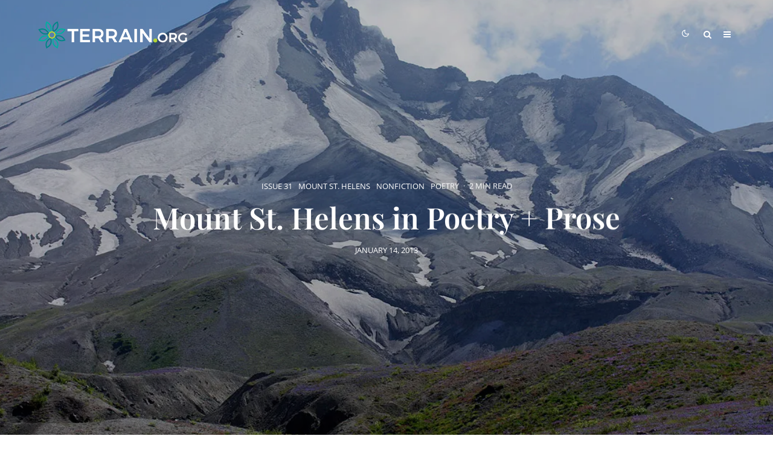

--- FILE ---
content_type: text/html; charset=UTF-8
request_url: https://www.terrain.org/2013/poetry/mount-st-helens/
body_size: 56133
content:
<!DOCTYPE html>
<html lang="en-US">
<head>
	<meta charset="UTF-8">
			<meta name="viewport" content="width=device-width, initial-scale=1">
		<link rel="profile" href="http://gmpg.org/xfn/11">
		<meta name="theme-color" content="#b2d235">
	<meta name='robots' content='index, follow, max-image-preview:large, max-snippet:-1, max-video-preview:-1' />
	<style></style>
	<!-- Jetpack Site Verification Tags -->
<meta name="google-site-verification" content="icv3ADNA_cB24o9hFZAy-qFD6ZP5hUYW2xmIvaZfrBY" />

	<!-- This site is optimized with the Yoast SEO plugin v26.3 - https://yoast.com/wordpress/plugins/seo/ -->
	<title>Mount St. Helens in Poetry + Prose - Terrain.org</title>
<link data-rocket-prefetch href="https://5d6d6de8.delivery.rocketcdn.me" rel="dns-prefetch">
<link data-rocket-prefetch href="https://www.googletagmanager.com" rel="dns-prefetch">
<link data-rocket-prefetch href="https://c0.wp.com" rel="dns-prefetch">
<link data-rocket-prefetch href="https://i0.wp.com" rel="dns-prefetch">
<link data-rocket-prefetch href="https://www.printfriendly.com" rel="dns-prefetch">
<link data-rocket-prefetch href="https://maps.google.com" rel="dns-prefetch">
<link data-rocket-prefetch href="https://sxosm.mjt.lu" rel="dns-prefetch">
<link data-rocket-prefetch href="https://www.google-analytics.com" rel="dns-prefetch">
<link data-rocket-prefetch href="https://stats.wp.com" rel="dns-prefetch">
<link crossorigin data-rocket-preload as="font" href="https://5d6d6de8.delivery.rocketcdn.me/wp-content/cache/fonts/1/google-fonts/fonts/s/opensans/v40/memvYaGs126MiZpBA-UvWbX2vVnXBbObj2OVTS-muw.woff2" rel="preload">
<link crossorigin data-rocket-preload as="font" href="https://5d6d6de8.delivery.rocketcdn.me/wp-content/themes/zeen/assets/css/tipi/tipi.woff2?20240620" rel="preload">
<link crossorigin data-rocket-preload as="font" href="https://5d6d6de8.delivery.rocketcdn.me/wp-content/cache/fonts/1/google-fonts/fonts/s/ptserif/v18/EJRVQgYoZZY2vCFuvAFWzr8.woff2" rel="preload">
<link crossorigin data-rocket-preload as="font" href="https://5d6d6de8.delivery.rocketcdn.me/wp-content/cache/fonts/1/google-fonts/fonts/s/ptserif/v18/EJRSQgYoZZY2vCFuvAnt66qSVys.woff2" rel="preload">
<link crossorigin data-rocket-preload as="font" href="https://5d6d6de8.delivery.rocketcdn.me/wp-content/cache/fonts/1/google-fonts/fonts/s/playfairdisplay/v37/nuFiD-vYSZviVYUb_rj3ij__anPXDTzYgA.woff2" rel="preload">
<link crossorigin data-rocket-preload as="font" href="https://5d6d6de8.delivery.rocketcdn.me/wp-content/cache/fonts/1/google-fonts/fonts/s/ptserif/v18/EJRTQgYoZZY2vCFuvAFT_r21cg.woff2" rel="preload">
<link crossorigin data-rocket-preload as="font" href="https://5d6d6de8.delivery.rocketcdn.me/wp-content/plugins/shortcodes-ultimate/vendor/fork-awesome/fonts/forkawesome-webfont.woff2?v=1.2.0" rel="preload">
<style id="wpr-usedcss">img:is([sizes=auto i],[sizes^="auto," i]){contain-intrinsic-size:3000px 1500px}#sm2-container{position:absolute;width:1px;height:1px;overflow:hidden}#sm2-container embed,#sm2-container object{width:48px;height:48px;max-width:48px;max-height:48px}#sm2-container.swf_timedout{position:relative;width:48px;height:48px}#sm2-container.swf_timedout,#sm2-container.swf_timedout embed,#sm2-container.swf_timedout object{min-width:48px;min-height:48px}#sm2-container.swf_unblocked{width:1px;height:1px}#sm2-container.swf_loaded embed,#sm2-container.swf_loaded object,#sm2-container.swf_unblocked embed,#sm2-container.swf_unblocked object{left:-9999em;top:-9999em}#sm2-container.swf_error{display:none}#sm2-container.high_performance{position:absolute;position:fixed}#sm2-container.high_performance{overflow:hidden;bottom:0;left:0;z-index:99}#sm2-container.high_performance.swf_loaded,#sm2-container.high_performance.swf_unblocked{z-index:auto}#sm2-container.high_performance.swf_loaded,#sm2-container.high_performance.swf_unblocked,#sm2-container.high_performance.swf_unblocked embed,#sm2-container.high_performance.swf_unblocked object{height:8px;width:8px}#sm2-container.high_performance.swf_loaded{top:auto;bottom:0;left:0}#sm2-container.high_performance.swf_loaded embed,#sm2-container.high_performance.swf_loaded object,#sm2-container.high_performance.swf_unblocked embed,#sm2-container.high_performance.swf_unblocked object{left:auto;top:auto}#sm2-container.high_performance.swf_timedout{z-index:99}@font-face{font-family:'Open Sans';font-style:normal;font-weight:300;font-stretch:100%;font-display:swap;src:url(https://5d6d6de8.delivery.rocketcdn.me/wp-content/cache/fonts/1/google-fonts/fonts/s/opensans/v40/memvYaGs126MiZpBA-UvWbX2vVnXBbObj2OVTS-muw.woff2) format('woff2');unicode-range:U+0000-00FF,U+0131,U+0152-0153,U+02BB-02BC,U+02C6,U+02DA,U+02DC,U+0304,U+0308,U+0329,U+2000-206F,U+20AC,U+2122,U+2191,U+2193,U+2212,U+2215,U+FEFF,U+FFFD}@font-face{font-family:'Open Sans';font-style:normal;font-weight:400;font-stretch:100%;font-display:swap;src:url(https://5d6d6de8.delivery.rocketcdn.me/wp-content/cache/fonts/1/google-fonts/fonts/s/opensans/v40/memvYaGs126MiZpBA-UvWbX2vVnXBbObj2OVTS-muw.woff2) format('woff2');unicode-range:U+0000-00FF,U+0131,U+0152-0153,U+02BB-02BC,U+02C6,U+02DA,U+02DC,U+0304,U+0308,U+0329,U+2000-206F,U+20AC,U+2122,U+2191,U+2193,U+2212,U+2215,U+FEFF,U+FFFD}@font-face{font-family:'Open Sans';font-style:normal;font-weight:500;font-stretch:100%;font-display:swap;src:url(https://5d6d6de8.delivery.rocketcdn.me/wp-content/cache/fonts/1/google-fonts/fonts/s/opensans/v40/memvYaGs126MiZpBA-UvWbX2vVnXBbObj2OVTS-muw.woff2) format('woff2');unicode-range:U+0000-00FF,U+0131,U+0152-0153,U+02BB-02BC,U+02C6,U+02DA,U+02DC,U+0304,U+0308,U+0329,U+2000-206F,U+20AC,U+2122,U+2191,U+2193,U+2212,U+2215,U+FEFF,U+FFFD}@font-face{font-family:'Open Sans';font-style:normal;font-weight:600;font-stretch:100%;font-display:swap;src:url(https://5d6d6de8.delivery.rocketcdn.me/wp-content/cache/fonts/1/google-fonts/fonts/s/opensans/v40/memvYaGs126MiZpBA-UvWbX2vVnXBbObj2OVTS-muw.woff2) format('woff2');unicode-range:U+0000-00FF,U+0131,U+0152-0153,U+02BB-02BC,U+02C6,U+02DA,U+02DC,U+0304,U+0308,U+0329,U+2000-206F,U+20AC,U+2122,U+2191,U+2193,U+2212,U+2215,U+FEFF,U+FFFD}@font-face{font-family:'Open Sans';font-style:normal;font-weight:700;font-stretch:100%;font-display:swap;src:url(https://5d6d6de8.delivery.rocketcdn.me/wp-content/cache/fonts/1/google-fonts/fonts/s/opensans/v40/memvYaGs126MiZpBA-UvWbX2vVnXBbObj2OVTS-muw.woff2) format('woff2');unicode-range:U+0000-00FF,U+0131,U+0152-0153,U+02BB-02BC,U+02C6,U+02DA,U+02DC,U+0304,U+0308,U+0329,U+2000-206F,U+20AC,U+2122,U+2191,U+2193,U+2212,U+2215,U+FEFF,U+FFFD}@font-face{font-family:'Open Sans';font-style:normal;font-weight:800;font-stretch:100%;font-display:swap;src:url(https://5d6d6de8.delivery.rocketcdn.me/wp-content/cache/fonts/1/google-fonts/fonts/s/opensans/v40/memvYaGs126MiZpBA-UvWbX2vVnXBbObj2OVTS-muw.woff2) format('woff2');unicode-range:U+0000-00FF,U+0131,U+0152-0153,U+02BB-02BC,U+02C6,U+02DA,U+02DC,U+0304,U+0308,U+0329,U+2000-206F,U+20AC,U+2122,U+2191,U+2193,U+2212,U+2215,U+FEFF,U+FFFD}.twb_elementor_control_title{font-size:12px;font-weight:700;line-height:18px;vertical-align:middle;display:flex;align-items:center;margin-bottom:2px;color:#1e1e1e}.twb-dismiss-container.twb-hidden,.twb-hidden,.twb-score-container.twb-hidden,.twb-score-disabled-container.twb-hidden,.twb-score-overlay.twb-hidden{display:none}.twb-notoptimized a,a.twb-see-score{color:#3a70ad;text-decoration:underline;cursor:pointer}.twb-optimized:before{background:url(https://5d6d6de8.delivery.rocketcdn.me/wp-content/plugins/form-maker/booster/assets/images/not_optimized.svg) no-repeat padding-box}.twb-notoptimized:before{background:url(https://5d6d6de8.delivery.rocketcdn.me/wp-content/plugins/form-maker/booster/assets/images/check_score.svg) no-repeat padding-box}.twb-optimizing:before{background:url(https://5d6d6de8.delivery.rocketcdn.me/wp-content/plugins/form-maker/booster/assets/images/loader.svg) no-repeat padding-box;margin:8px 2px;animation:1s linear infinite rotation;width:14px;height:14px;top:-6px}.twb-dismiss-container,.twb-score-container,.twb-score-disabled-container{display:flex;flex-direction:column;padding:20px 25px;background:no-repeat padding-box #23282d;border:1px solid #fffFFF1A;border-radius:6px;color:#fff;position:absolute;z-index:10;margin-top:-2px;width:350px}.twb-dismiss-container{flex-direction:row;width:250px}#wpadminbar .twb-score-overlay,.twb-score-overlay{height:32px;z-index:10;position:absolute;background-color:#2e3338!important;align-items:center;justify-content:center}#wpadminbar .twb-loader,.twb-loader{background:url(https://5d6d6de8.delivery.rocketcdn.me/wp-content/plugins/form-maker/booster/assets/images/loader.svg) no-repeat padding-box;animation:1s linear infinite rotation;width:14px;height:14px}#wpadminbar .twb-reload,.twb-reload{background:url(https://5d6d6de8.delivery.rocketcdn.me/wp-content/plugins/form-maker/booster/assets/images/reload.svg) no-repeat padding-box;width:28px;height:28px;cursor:pointer}#wpadminbar .twb-score-mobile,.twb-score-mobile{margin-right:10px}#wpadminbar .twb-score-desktop,#wpadminbar .twb-score-mobile,.twb-score-desktop,.twb-score-mobile{display:flex;width:150px;padding:10px;background:no-repeat padding-box #fffFFF0D;border-radius:6px}#wpadminbar .twb-score-circle,.twb-score-circle{width:30px;height:30px;position:relative;border-radius:50%;margin-right:12px;background:no-repeat padding-box #fffFFF0D}#wpadminbar .twb-score-circle .twb-score-circle-animated,.twb-score-circle .twb-score-circle-animated{position:absolute;left:50%;top:50%;-webkit-transform:translate(-50%,-50%);-moz-transform:translate(-50%,-50%);transform:translate(-50%,-50%);text-align:center;font:bold 12px/18px Open Sans;letter-spacing:0}#wp-admin-bar-twb_adminbar_info{height:25px}#wpadminbar .twb_admin_bar_menu_header{display:flex;align-items:center;height:25px;padding:2px 8px;box-sizing:border-box;border-radius:2px;color:#fff;font-size:12px;line-height:18px;letter-spacing:.1px;font-weight:700;font-family:'Open Sans';background-color:#22b339;margin-top:3px}#wpadminbar .twb_not_optimized_logo{color:#fff;font-size:12px;line-height:18px;letter-spacing:.1px;font-weight:700;font-family:'Open Sans'}#wpadminbar .twb_admin_bar_menu_header.twb_not_optimized{background-color:transparent}#wpadminbar .twb_admin_bar_menu_header img{width:18px;cursor:pointer;margin-right:4px}#wpadminbar .twb_admin_bar_menu_header.twb_not_optimized img{width:12px;cursor:pointer;margin-right:7px}@keyframes rotation{from{transform:rotate(0)}to{transform:rotate(359deg)}}#wpadminbar .twb_admin_bar_menu{height:100%;cursor:pointer}#wpadminbar div.twb_admin_bar_menu_main{position:absolute;background:0 0;display:block;padding-top:10px;left:10px;font-family:'Open Sans'}#wpadminbar .twb_admin_bar_menu_content{display:inline-block;width:400px;height:auto;padding:25px 25px 20px;background-color:#23282d;border:1px solid #fffFFF1A;border-radius:6px;box-sizing:border-box;font-family:'Open Sans'}#wpadminbar .twb_admin_bar_menu_content .twb_score_inprogress span{display:inline-block;width:16px;height:16px;background-size:16px!important;margin-left:0;margin-right:5px;background:url(https://5d6d6de8.delivery.rocketcdn.me/wp-content/plugins/form-maker/booster/assets/images/loader_green.svg) no-repeat padding-box;animation:1s linear infinite rotation;background-position:top 2px}#wpadminbar .twb_admin_bar_menu_content .twb_check_score_button{width:180px;height:30px;line-height:30px;box-sizing:border-box;text-decoration:none;background-color:#22b339;color:#fff;border-radius:4px;text-align:center;margin-top:20px;float:right;cursor:pointer}#wpadminbar .twb_admin_bar_menu_main hr{height:1px;background-color:#fffFFF1A;margin:20px 0;border:none}#wpadminbar .twb-score-container{border:none}#wpadminbar .twb-score-circle .twb-score-circle-animated{color:#fff!important}#wpadminbar .twb-load-time{line-height:0}#wpadminbar .twb-score-circle,.twb-score-circle{margin-right:8px}#wpadminbar .twb-hidden{display:none!important}img.emoji{display:inline!important;border:none!important;box-shadow:none!important;height:1em!important;width:1em!important;margin:0 .07em!important;vertical-align:-.1em!important;background:0 0!important;padding:0!important}:where(.wp-block-button__link){border-radius:9999px;box-shadow:none;padding:calc(.667em + 2px) calc(1.333em + 2px);text-decoration:none}:root :where(.wp-block-button .wp-block-button__link.is-style-outline),:root :where(.wp-block-button.is-style-outline>.wp-block-button__link){border:2px solid;padding:.667em 1.333em}:root :where(.wp-block-button .wp-block-button__link.is-style-outline:not(.has-text-color)),:root :where(.wp-block-button.is-style-outline>.wp-block-button__link:not(.has-text-color)){color:currentColor}:root :where(.wp-block-button .wp-block-button__link.is-style-outline:not(.has-background)),:root :where(.wp-block-button.is-style-outline>.wp-block-button__link:not(.has-background)){background-color:initial;background-image:none}:where(.wp-block-calendar table:not(.has-background) th){background:#ddd}:where(.wp-block-columns){margin-bottom:1.75em}:where(.wp-block-columns.has-background){padding:1.25em 2.375em}:where(.wp-block-post-comments input[type=submit]){border:none}:where(.wp-block-cover-image:not(.has-text-color)),:where(.wp-block-cover:not(.has-text-color)){color:#fff}:where(.wp-block-cover-image.is-light:not(.has-text-color)),:where(.wp-block-cover.is-light:not(.has-text-color)){color:#000}:root :where(.wp-block-cover h1:not(.has-text-color)),:root :where(.wp-block-cover h2:not(.has-text-color)),:root :where(.wp-block-cover h3:not(.has-text-color)),:root :where(.wp-block-cover h4:not(.has-text-color)),:root :where(.wp-block-cover h5:not(.has-text-color)),:root :where(.wp-block-cover h6:not(.has-text-color)),:root :where(.wp-block-cover p:not(.has-text-color)){color:inherit}.wp-block-embed__wrapper{position:relative}:where(.wp-block-file){margin-bottom:1.5em}:where(.wp-block-file__button){border-radius:2em;display:inline-block;padding:.5em 1em}:where(.wp-block-file__button):is(a):active,:where(.wp-block-file__button):is(a):focus,:where(.wp-block-file__button):is(a):hover,:where(.wp-block-file__button):is(a):visited{box-shadow:none;color:#fff;opacity:.85;text-decoration:none}.wp-block-gallery:not(.has-nested-images){display:flex;flex-wrap:wrap;list-style-type:none;margin:0;padding:0}.wp-block-gallery:not(.has-nested-images) figcaption{flex-grow:1}.wp-block-gallery:not(.has-nested-images).alignright{max-width:420px;width:100%}:where(.wp-block-group.wp-block-group-is-layout-constrained){position:relative}:root :where(.wp-block-image.is-style-rounded img,.wp-block-image .is-style-rounded img){border-radius:9999px}:where(.wp-block-latest-comments:not([style*=line-height] .wp-block-latest-comments__comment)){line-height:1.1}:where(.wp-block-latest-comments:not([style*=line-height] .wp-block-latest-comments__comment-excerpt p)){line-height:1.8}:root :where(.wp-block-latest-posts.is-grid){padding:0}:root :where(.wp-block-latest-posts.wp-block-latest-posts__list){padding-left:0}ol,ul{box-sizing:border-box}:root :where(.wp-block-list.has-background){padding:1.25em 2.375em}:where(.wp-block-navigation.has-background .wp-block-navigation-item a:not(.wp-element-button)),:where(.wp-block-navigation.has-background .wp-block-navigation-submenu a:not(.wp-element-button)){padding:.5em 1em}:where(.wp-block-navigation .wp-block-navigation__submenu-container .wp-block-navigation-item a:not(.wp-element-button)),:where(.wp-block-navigation .wp-block-navigation__submenu-container .wp-block-navigation-submenu a:not(.wp-element-button)),:where(.wp-block-navigation .wp-block-navigation__submenu-container .wp-block-navigation-submenu button.wp-block-navigation-item__content),:where(.wp-block-navigation .wp-block-navigation__submenu-container .wp-block-pages-list__item button.wp-block-navigation-item__content){padding:.5em 1em}:root :where(p.has-background){padding:1.25em 2.375em}:where(p.has-text-color:not(.has-link-color)) a{color:inherit}:where(.wp-block-post-comments-form) input:not([type=submit]),:where(.wp-block-post-comments-form) textarea{border:1px solid #949494;font-family:inherit;font-size:1em}:where(.wp-block-post-comments-form) input:where(:not([type=submit]):not([type=checkbox])),:where(.wp-block-post-comments-form) textarea{padding:calc(.667em + 2px)}:where(.wp-block-post-excerpt){box-sizing:border-box;margin-bottom:var(--wp--style--block-gap);margin-top:var(--wp--style--block-gap)}:where(.wp-block-preformatted.has-background){padding:1.25em 2.375em}:where(.wp-block-search__button){border:1px solid #ccc;padding:6px 10px}:where(.wp-block-search__input){font-family:inherit;font-size:inherit;font-style:inherit;font-weight:inherit;letter-spacing:inherit;line-height:inherit;text-transform:inherit}:where(.wp-block-search__button-inside .wp-block-search__inside-wrapper){border:1px solid #949494;box-sizing:border-box;padding:4px}:where(.wp-block-search__button-inside .wp-block-search__inside-wrapper) .wp-block-search__input{border:none;border-radius:0;padding:0 4px}:where(.wp-block-search__button-inside .wp-block-search__inside-wrapper) .wp-block-search__input:focus{outline:0}:where(.wp-block-search__button-inside .wp-block-search__inside-wrapper) :where(.wp-block-search__button){padding:4px 8px}:root :where(.wp-block-separator.is-style-dots){height:auto;line-height:1;text-align:center}:root :where(.wp-block-separator.is-style-dots):before{color:currentColor;content:"···";font-family:serif;font-size:1.5em;letter-spacing:2em;padding-left:2em}:root :where(.wp-block-site-logo.is-style-rounded){border-radius:9999px}:where(.wp-block-social-links:not(.is-style-logos-only)) .wp-social-link{background-color:#f0f0f0;color:#444}:where(.wp-block-social-links:not(.is-style-logos-only)) .wp-social-link-amazon{background-color:#f90;color:#fff}:where(.wp-block-social-links:not(.is-style-logos-only)) .wp-social-link-bandcamp{background-color:#1ea0c3;color:#fff}:where(.wp-block-social-links:not(.is-style-logos-only)) .wp-social-link-behance{background-color:#0757fe;color:#fff}:where(.wp-block-social-links:not(.is-style-logos-only)) .wp-social-link-bluesky{background-color:#0a7aff;color:#fff}:where(.wp-block-social-links:not(.is-style-logos-only)) .wp-social-link-codepen{background-color:#1e1f26;color:#fff}:where(.wp-block-social-links:not(.is-style-logos-only)) .wp-social-link-deviantart{background-color:#02e49b;color:#fff}:where(.wp-block-social-links:not(.is-style-logos-only)) .wp-social-link-dribbble{background-color:#e94c89;color:#fff}:where(.wp-block-social-links:not(.is-style-logos-only)) .wp-social-link-dropbox{background-color:#4280ff;color:#fff}:where(.wp-block-social-links:not(.is-style-logos-only)) .wp-social-link-etsy{background-color:#f45800;color:#fff}:where(.wp-block-social-links:not(.is-style-logos-only)) .wp-social-link-facebook{background-color:#0866ff;color:#fff}:where(.wp-block-social-links:not(.is-style-logos-only)) .wp-social-link-fivehundredpx{background-color:#000;color:#fff}:where(.wp-block-social-links:not(.is-style-logos-only)) .wp-social-link-flickr{background-color:#0461dd;color:#fff}:where(.wp-block-social-links:not(.is-style-logos-only)) .wp-social-link-foursquare{background-color:#e65678;color:#fff}:where(.wp-block-social-links:not(.is-style-logos-only)) .wp-social-link-github{background-color:#24292d;color:#fff}:where(.wp-block-social-links:not(.is-style-logos-only)) .wp-social-link-goodreads{background-color:#eceadd;color:#382110}:where(.wp-block-social-links:not(.is-style-logos-only)) .wp-social-link-google{background-color:#ea4434;color:#fff}:where(.wp-block-social-links:not(.is-style-logos-only)) .wp-social-link-gravatar{background-color:#1d4fc4;color:#fff}:where(.wp-block-social-links:not(.is-style-logos-only)) .wp-social-link-instagram{background-color:#f00075;color:#fff}:where(.wp-block-social-links:not(.is-style-logos-only)) .wp-social-link-lastfm{background-color:#e21b24;color:#fff}:where(.wp-block-social-links:not(.is-style-logos-only)) .wp-social-link-linkedin{background-color:#0d66c2;color:#fff}:where(.wp-block-social-links:not(.is-style-logos-only)) .wp-social-link-mastodon{background-color:#3288d4;color:#fff}:where(.wp-block-social-links:not(.is-style-logos-only)) .wp-social-link-medium{background-color:#000;color:#fff}:where(.wp-block-social-links:not(.is-style-logos-only)) .wp-social-link-meetup{background-color:#f6405f;color:#fff}:where(.wp-block-social-links:not(.is-style-logos-only)) .wp-social-link-patreon{background-color:#000;color:#fff}:where(.wp-block-social-links:not(.is-style-logos-only)) .wp-social-link-pinterest{background-color:#e60122;color:#fff}:where(.wp-block-social-links:not(.is-style-logos-only)) .wp-social-link-pocket{background-color:#ef4155;color:#fff}:where(.wp-block-social-links:not(.is-style-logos-only)) .wp-social-link-reddit{background-color:#ff4500;color:#fff}:where(.wp-block-social-links:not(.is-style-logos-only)) .wp-social-link-skype{background-color:#0478d7;color:#fff}:where(.wp-block-social-links:not(.is-style-logos-only)) .wp-social-link-snapchat{background-color:#fefc00;color:#fff;stroke:#000}:where(.wp-block-social-links:not(.is-style-logos-only)) .wp-social-link-soundcloud{background-color:#ff5600;color:#fff}:where(.wp-block-social-links:not(.is-style-logos-only)) .wp-social-link-spotify{background-color:#1bd760;color:#fff}:where(.wp-block-social-links:not(.is-style-logos-only)) .wp-social-link-telegram{background-color:#2aabee;color:#fff}:where(.wp-block-social-links:not(.is-style-logos-only)) .wp-social-link-threads{background-color:#000;color:#fff}:where(.wp-block-social-links:not(.is-style-logos-only)) .wp-social-link-tiktok{background-color:#000;color:#fff}:where(.wp-block-social-links:not(.is-style-logos-only)) .wp-social-link-tumblr{background-color:#011835;color:#fff}:where(.wp-block-social-links:not(.is-style-logos-only)) .wp-social-link-twitch{background-color:#6440a4;color:#fff}:where(.wp-block-social-links:not(.is-style-logos-only)) .wp-social-link-twitter{background-color:#1da1f2;color:#fff}:where(.wp-block-social-links:not(.is-style-logos-only)) .wp-social-link-vimeo{background-color:#1eb7ea;color:#fff}:where(.wp-block-social-links:not(.is-style-logos-only)) .wp-social-link-vk{background-color:#4680c2;color:#fff}:where(.wp-block-social-links:not(.is-style-logos-only)) .wp-social-link-wordpress{background-color:#3499cd;color:#fff}:where(.wp-block-social-links:not(.is-style-logos-only)) .wp-social-link-whatsapp{background-color:#25d366;color:#fff}:where(.wp-block-social-links:not(.is-style-logos-only)) .wp-social-link-x{background-color:#000;color:#fff}:where(.wp-block-social-links:not(.is-style-logos-only)) .wp-social-link-yelp{background-color:#d32422;color:#fff}:where(.wp-block-social-links:not(.is-style-logos-only)) .wp-social-link-youtube{background-color:red;color:#fff}:where(.wp-block-social-links.is-style-logos-only) .wp-social-link{background:0 0}:where(.wp-block-social-links.is-style-logos-only) .wp-social-link svg{height:1.25em;width:1.25em}:where(.wp-block-social-links.is-style-logos-only) .wp-social-link-amazon{color:#f90}:where(.wp-block-social-links.is-style-logos-only) .wp-social-link-bandcamp{color:#1ea0c3}:where(.wp-block-social-links.is-style-logos-only) .wp-social-link-behance{color:#0757fe}:where(.wp-block-social-links.is-style-logos-only) .wp-social-link-bluesky{color:#0a7aff}:where(.wp-block-social-links.is-style-logos-only) .wp-social-link-codepen{color:#1e1f26}:where(.wp-block-social-links.is-style-logos-only) .wp-social-link-deviantart{color:#02e49b}:where(.wp-block-social-links.is-style-logos-only) .wp-social-link-dribbble{color:#e94c89}:where(.wp-block-social-links.is-style-logos-only) .wp-social-link-dropbox{color:#4280ff}:where(.wp-block-social-links.is-style-logos-only) .wp-social-link-etsy{color:#f45800}:where(.wp-block-social-links.is-style-logos-only) .wp-social-link-facebook{color:#0866ff}:where(.wp-block-social-links.is-style-logos-only) .wp-social-link-fivehundredpx{color:#000}:where(.wp-block-social-links.is-style-logos-only) .wp-social-link-flickr{color:#0461dd}:where(.wp-block-social-links.is-style-logos-only) .wp-social-link-foursquare{color:#e65678}:where(.wp-block-social-links.is-style-logos-only) .wp-social-link-github{color:#24292d}:where(.wp-block-social-links.is-style-logos-only) .wp-social-link-goodreads{color:#382110}:where(.wp-block-social-links.is-style-logos-only) .wp-social-link-google{color:#ea4434}:where(.wp-block-social-links.is-style-logos-only) .wp-social-link-gravatar{color:#1d4fc4}:where(.wp-block-social-links.is-style-logos-only) .wp-social-link-instagram{color:#f00075}:where(.wp-block-social-links.is-style-logos-only) .wp-social-link-lastfm{color:#e21b24}:where(.wp-block-social-links.is-style-logos-only) .wp-social-link-linkedin{color:#0d66c2}:where(.wp-block-social-links.is-style-logos-only) .wp-social-link-mastodon{color:#3288d4}:where(.wp-block-social-links.is-style-logos-only) .wp-social-link-medium{color:#000}:where(.wp-block-social-links.is-style-logos-only) .wp-social-link-meetup{color:#f6405f}:where(.wp-block-social-links.is-style-logos-only) .wp-social-link-patreon{color:#000}:where(.wp-block-social-links.is-style-logos-only) .wp-social-link-pinterest{color:#e60122}:where(.wp-block-social-links.is-style-logos-only) .wp-social-link-pocket{color:#ef4155}:where(.wp-block-social-links.is-style-logos-only) .wp-social-link-reddit{color:#ff4500}:where(.wp-block-social-links.is-style-logos-only) .wp-social-link-skype{color:#0478d7}:where(.wp-block-social-links.is-style-logos-only) .wp-social-link-snapchat{color:#fff;stroke:#000}:where(.wp-block-social-links.is-style-logos-only) .wp-social-link-soundcloud{color:#ff5600}:where(.wp-block-social-links.is-style-logos-only) .wp-social-link-spotify{color:#1bd760}:where(.wp-block-social-links.is-style-logos-only) .wp-social-link-telegram{color:#2aabee}:where(.wp-block-social-links.is-style-logos-only) .wp-social-link-threads{color:#000}:where(.wp-block-social-links.is-style-logos-only) .wp-social-link-tiktok{color:#000}:where(.wp-block-social-links.is-style-logos-only) .wp-social-link-tumblr{color:#011835}:where(.wp-block-social-links.is-style-logos-only) .wp-social-link-twitch{color:#6440a4}:where(.wp-block-social-links.is-style-logos-only) .wp-social-link-twitter{color:#1da1f2}:where(.wp-block-social-links.is-style-logos-only) .wp-social-link-vimeo{color:#1eb7ea}:where(.wp-block-social-links.is-style-logos-only) .wp-social-link-vk{color:#4680c2}:where(.wp-block-social-links.is-style-logos-only) .wp-social-link-whatsapp{color:#25d366}:where(.wp-block-social-links.is-style-logos-only) .wp-social-link-wordpress{color:#3499cd}:where(.wp-block-social-links.is-style-logos-only) .wp-social-link-x{color:#000}:where(.wp-block-social-links.is-style-logos-only) .wp-social-link-yelp{color:#d32422}:where(.wp-block-social-links.is-style-logos-only) .wp-social-link-youtube{color:red}:root :where(.wp-block-social-links .wp-social-link a){padding:.25em}:root :where(.wp-block-social-links.is-style-logos-only .wp-social-link a){padding:0}:root :where(.wp-block-social-links.is-style-pill-shape .wp-social-link a){padding-left:.66667em;padding-right:.66667em}:root :where(.wp-block-tag-cloud.is-style-outline){display:flex;flex-wrap:wrap;gap:1ch}:root :where(.wp-block-tag-cloud.is-style-outline a){border:1px solid;font-size:unset!important;margin-right:0;padding:1ch 2ch;text-decoration:none!important}:root :where(.wp-block-table-of-contents){box-sizing:border-box}:where(.wp-block-term-description){box-sizing:border-box;margin-bottom:var(--wp--style--block-gap);margin-top:var(--wp--style--block-gap)}:where(pre.wp-block-verse){font-family:inherit}.entry-content{counter-reset:footnotes}:root{--wp--preset--font-size--normal:16px;--wp--preset--font-size--huge:42px}.aligncenter{clear:both}html :where(.has-border-color){border-style:solid}html :where([style*=border-top-color]){border-top-style:solid}html :where([style*=border-right-color]){border-right-style:solid}html :where([style*=border-bottom-color]){border-bottom-style:solid}html :where([style*=border-left-color]){border-left-style:solid}html :where([style*=border-width]){border-style:solid}html :where([style*=border-top-width]){border-top-style:solid}html :where([style*=border-right-width]){border-right-style:solid}html :where([style*=border-bottom-width]){border-bottom-style:solid}html :where([style*=border-left-width]){border-left-style:solid}html :where(img[class*=wp-image-]){height:auto;max-width:100%}:where(figure){margin:0 0 1em}html :where(.is-position-sticky){--wp-admin--admin-bar--position-offset:var(--wp-admin--admin-bar--height,0px)}@media screen and (max-width:600px){html :where(.is-position-sticky){--wp-admin--admin-bar--position-offset:0px}}:root{--wp--preset--aspect-ratio--square:1;--wp--preset--aspect-ratio--4-3:4/3;--wp--preset--aspect-ratio--3-4:3/4;--wp--preset--aspect-ratio--3-2:3/2;--wp--preset--aspect-ratio--2-3:2/3;--wp--preset--aspect-ratio--16-9:16/9;--wp--preset--aspect-ratio--9-16:9/16;--wp--preset--color--black:#000000;--wp--preset--color--cyan-bluish-gray:#abb8c3;--wp--preset--color--white:#ffffff;--wp--preset--color--pale-pink:#f78da7;--wp--preset--color--vivid-red:#cf2e2e;--wp--preset--color--luminous-vivid-orange:#ff6900;--wp--preset--color--luminous-vivid-amber:#fcb900;--wp--preset--color--light-green-cyan:#7bdcb5;--wp--preset--color--vivid-green-cyan:#00d084;--wp--preset--color--pale-cyan-blue:#8ed1fc;--wp--preset--color--vivid-cyan-blue:#0693e3;--wp--preset--color--vivid-purple:#9b51e0;--wp--preset--gradient--vivid-cyan-blue-to-vivid-purple:linear-gradient(135deg,rgba(6, 147, 227, 1) 0%,rgb(155, 81, 224) 100%);--wp--preset--gradient--light-green-cyan-to-vivid-green-cyan:linear-gradient(135deg,rgb(122, 220, 180) 0%,rgb(0, 208, 130) 100%);--wp--preset--gradient--luminous-vivid-amber-to-luminous-vivid-orange:linear-gradient(135deg,rgba(252, 185, 0, 1) 0%,rgba(255, 105, 0, 1) 100%);--wp--preset--gradient--luminous-vivid-orange-to-vivid-red:linear-gradient(135deg,rgba(255, 105, 0, 1) 0%,rgb(207, 46, 46) 100%);--wp--preset--gradient--very-light-gray-to-cyan-bluish-gray:linear-gradient(135deg,rgb(238, 238, 238) 0%,rgb(169, 184, 195) 100%);--wp--preset--gradient--cool-to-warm-spectrum:linear-gradient(135deg,rgb(74, 234, 220) 0%,rgb(151, 120, 209) 20%,rgb(207, 42, 186) 40%,rgb(238, 44, 130) 60%,rgb(251, 105, 98) 80%,rgb(254, 248, 76) 100%);--wp--preset--gradient--blush-light-purple:linear-gradient(135deg,rgb(255, 206, 236) 0%,rgb(152, 150, 240) 100%);--wp--preset--gradient--blush-bordeaux:linear-gradient(135deg,rgb(254, 205, 165) 0%,rgb(254, 45, 45) 50%,rgb(107, 0, 62) 100%);--wp--preset--gradient--luminous-dusk:linear-gradient(135deg,rgb(255, 203, 112) 0%,rgb(199, 81, 192) 50%,rgb(65, 88, 208) 100%);--wp--preset--gradient--pale-ocean:linear-gradient(135deg,rgb(255, 245, 203) 0%,rgb(182, 227, 212) 50%,rgb(51, 167, 181) 100%);--wp--preset--gradient--electric-grass:linear-gradient(135deg,rgb(202, 248, 128) 0%,rgb(113, 206, 126) 100%);--wp--preset--gradient--midnight:linear-gradient(135deg,rgb(2, 3, 129) 0%,rgb(40, 116, 252) 100%);--wp--preset--font-size--small:13px;--wp--preset--font-size--medium:20px;--wp--preset--font-size--large:36px;--wp--preset--font-size--x-large:42px;--wp--preset--spacing--20:0.44rem;--wp--preset--spacing--30:0.67rem;--wp--preset--spacing--40:1rem;--wp--preset--spacing--50:1.5rem;--wp--preset--spacing--60:2.25rem;--wp--preset--spacing--70:3.38rem;--wp--preset--spacing--80:5.06rem;--wp--preset--shadow--natural:6px 6px 9px rgba(0, 0, 0, .2);--wp--preset--shadow--deep:12px 12px 50px rgba(0, 0, 0, .4);--wp--preset--shadow--sharp:6px 6px 0px rgba(0, 0, 0, .2);--wp--preset--shadow--outlined:6px 6px 0px -3px rgba(255, 255, 255, 1),6px 6px rgba(0, 0, 0, 1);--wp--preset--shadow--crisp:6px 6px 0px rgba(0, 0, 0, 1)}:where(.is-layout-flex){gap:.5em}:where(.is-layout-grid){gap:.5em}:where(.wp-block-post-template.is-layout-flex){gap:1.25em}:where(.wp-block-post-template.is-layout-grid){gap:1.25em}:where(.wp-block-columns.is-layout-flex){gap:2em}:where(.wp-block-columns.is-layout-grid){gap:2em}:root :where(.wp-block-pullquote){font-size:1.5em;line-height:1.6}.tooltipck{z-index:5;position:relative}.tooltipck-active,.tooltipck:hover{z-index:6}.tooltipck-tip{position:absolute;z-index:6000;display:none;box-sizing:border-box;opacity:0}.tooltipck:hover .tooltipck-tip{z-index:7}.tooltipck-pointer:after{display:inline-block;width:0;height:0;opacity:0;content:""}html{-ms-text-size-adjust:100%;-webkit-text-size-adjust:100%}body{margin:0;-moz-osx-font-smoothing:grayscale;-webkit-font-smoothing:antialiased}article,aside,details,figcaption,figure,footer,header,hgroup,li,main,nav,section,summary{display:block}blockquote,dl,figure,h1,h2,h3,h4,h5,h6,ol,p,ul{margin:0;padding:0}h1,h2,h3,h4,h5,h6{font-size:inherit}strong{font-weight:700}a,button{color:inherit}a,ins{text-decoration:none}button{overflow:visible;border:0;font:inherit;-webkit-font-smoothing:inherit;letter-spacing:inherit;background:0;cursor:pointer}::-moz-focus-inner{padding:0;border:0}picture{display:block}img{max-width:100%;height:auto;border:0}pre{overflow:auto}code,kbd,pre,samp,tt{color:#555;padding:3px 5px;font-size:.8666666em;background-color:#cce7ff}kbd{background:#111;border-radius:2px;color:#fff;padding:4px 8px;margin:0 5px}code,kbd,pre,samp,tt,var{font-family:"Roboto Mono",Monaco,courier,monospace}.clearfix:after{content:"";display:block;clear:both}*{box-sizing:border-box}ol ol,ol ul,ul ol,ul ul{margin-top:0;margin-bottom:0}hr{height:1px;background:#111;margin:-1px 0 30px;border:0}em,small,strong{line-height:1}sup{line-height:0;position:relative;vertical-align:baseline;top:-.5em}sub{bottom:-.25em}blockquote{margin:45px 0;font-weight:400!important;width:80%;margin-left:10%;line-height:1.5;position:relative}blockquote:before{content:"\e244";font-family:tipi;font-style:normal;position:absolute;left:-10%;transform:scale(-1,1)}blockquote cite,blockquote+p cite{font-size:12px;display:block;margin-top:.7em;margin-bottom:1.4em}.rtl blockquote:before{transform:none}cite{font-style:italic}dt{margin-bottom:15px}dd{padding:0 0 15px 15px}acronym{border-bottom:1px dotted #888;cursor:help}table{width:100%;margin-bottom:30px}table th{font-weight:inherit}table td,table th{border-top:1px solid #f1f1f1;padding:15px 10px}ol,ul{list-style-position:inside}ol li,ul li{display:list-item}ol li ol,ol li ul,ul li ol,ul li ul{margin:0 0 0 1em}address{margin-bottom:15px}ul{list-style:none}.entry-content ol,.entry-content ul{margin-left:1em;list-style-position:outside;margin-bottom:1em}.entry-content ul{list-style:disc}ol{list-style-type:decimal}.zeen-widget li{margin:6px 0}dd{margin-left:0;margin-bottom:1.5em}pre{background:#eee;padding:15px}pre code{background-color:inherit}object,video{max-width:100%;height:auto}mark{background:#eee;padding:3px 5px}h1{font-size:2em}h2{font-size:1.666em}h3{font-size:1.2em}h4,h5,h6{font-size:1em}.single-content .entry-content h1,.single-content .entry-content h2,.single-content .entry-content h3,.single-content .entry-content h4,.single-content .entry-content h5,.single-content .entry-content h6{line-height:1.2;margin:30px 0}embed,iframe,object{margin-bottom:1.5em;max-width:100%}.blockquote{clear:both}.video-wrap{position:relative;clear:both;width:100%;padding-bottom:56.25%}.video-wrap audio,.video-wrap embed,.video-wrap iframe,.video-wrap object,.video-wrap video{position:absolute;top:0;left:0;width:100%;height:100%}.wp-caption{font-size:.8125rem;font-style:italic;margin-bottom:1.5em;max-width:100%}.wp-caption img[class*=wp-image-]{display:block;width:100%;margin-left:auto;margin-right:auto}.wp-caption .wp-caption-text{margin:.8075em 0}.zeen-widget ul{list-style:none}.widget-title{margin-bottom:30px}select{max-width:100%}article.sticky .title:before{content:"*";padding-right:5px}.comment-list{list-style-type:none}.comment-list ol{list-style-type:none}.site-inner .drop-search input,.site-inner fieldset,.site-inner input[type=number],.site-inner input[type=text],.site-inner input[type=url],.site-inner select,.site-inner textarea{height:48px;background:0 0;border:1px solid #eee;border-radius:0;letter-spacing:.01em;padding:0 15px;color:inherit;width:100%}.site-inner select[multiple=multiple]{height:auto}.site-inner input[type=search]{background:0 0;border:0}.site-inner fieldset,.site-inner input[type=number],.site-inner input[type=submit],.site-inner input[type=text],.site-inner input[type=url],.site-inner textarea{-webkit-appearance:none;-moz-appearance:textfield}.site-inner textarea{padding:15px;min-height:96px}.site-inner fieldset,.site-inner textarea{height:auto}.site-inner fieldset{margin-bottom:30px}.zeen-widget .sub-menu .menu-item-has-children>a:after{display:none}.zeen-widget .menu li{display:block!important}.zeen-widget .menu .sub-menu{opacity:1;visibility:visible;margin:0}.zeen-widget .sub-menu{min-width:0!important;display:block;background:0 0;transform:none!important}.zeen-widget .sub-menu li{border-bottom:0}.zeen-widget .sub-menu li a{padding:10px 0!important;display:inline}.zeen-widget .standard-drop .sub-menu,.zeen-widget .sub-menu{position:static;visibility:inherit;opacity:inherit}.zeen-widget .menu-item-has-children>a:after{display:none}.footer-widget .menu{font-size:13px;letter-spacing:1px}.flickity-enabled{position:relative}.flickity-enabled:focus{outline:0}.tipi-tip-wrap-b{margin-top:15px;transform:translate3d(0,5px,0)}.tipi-tip-wrap-b .detail{border-right:3px solid transparent;border-bottom:3px solid #111;border-left:3px solid transparent;top:-3px;left:calc(50% - 3px)}.tipi-tip-wrap-b.removing{transform:translate3d(0,5px,0)}.tipi-tip-wrap-t{margin-top:-15px;transform:translate3d(0,-5px,0)}.tipi-tip-wrap-t .detail{border-right:3px solid transparent;border-top:3px solid #111;border-left:3px solid transparent;bottom:-3px;left:calc(50% - 3px)}.tipi-tip-wrap-t.removing{transform:translate3d(0,-5px,0)}.tipi-tip-wrap-r{transform:translate3d(5px,0,0)}.tipi-tip-wrap-r .detail{border-top:3px solid transparent;border-right:3px solid #111;border-bottom:3px solid transparent;left:-3px;top:calc(50% - 3px)}.tipi-tip-wrap-r.removing{transform:translate3d(5px,0,0)}.tipi-tip-wrap-l{transform:translate3d(-5px,0,0)}.tipi-tip-wrap-l .detail{border-top:3px solid transparent;border-left:3px solid #111;border-bottom:3px solid transparent;right:-3px;top:calc(50% - 3px)}.tipi-tip-wrap-l.removing{transform:translate3d(-5px,0,0)}h1,h2,h3,h4,h5,h6{line-height:1.2}.pswp{display:none}.zeen-effect{transition:.2s}article{min-width:0}.site-inner{min-height:100vh;position:relative}input{font:inherit}.wp-caption{max-width:100%}.main{padding-bottom:30px}.link-color-wrap a{position:relative;transition:.3s ease;text-underline-position:under}.article-layout-skin-2{background-color:#151515;color:#fff}.article-layout-skin-2>.meta-wrap .byline{color:#fff}.article-layout-skin-2>.meta-wrap .byline a{color:#fff}.article-layout-skin-2 .font-1,.article-layout-skin-2 a,.article-layout-skin-2 h1,.article-layout-skin-2 h2,.article-layout-skin-2 h3,.article-layout-skin-2 h4,.article-layout-skin-2 h5,.article-layout-skin-2 h6{color:#fff}.article-layout-skin-2 article>.meta-wrap .byline-part{color:#8e8e8e}.article-layout-skin-2 article>.meta-wrap .byline-part a{color:inherit}.article-layout-skin-2 .widget-title{color:#fff!important}.article-layout-skin-2 .content-bg,.article-layout-skin-2 .sidebar{background-color:transparent}.article-layout-skin-2 .site-skin-1{background:#222}.article-layout-skin-2 .hero{background:#232323}.article-layout-skin-2 .related-posts-wrap .block-wrap .tipi-arrow{color:#fff;border-color:#fff}.article-layout-skin-2 .related-posts-wrap .block-wrap .tipi-arrow i:after{background-color:#fff}.site-skin-2 .font-1,.site-skin-2 h1,.site-skin-2 h2,.site-skin-2 h3,.site-skin-2 h4,.site-skin-2 h5,.site-skin-2 h6{color:#fff!important}.site-skin-2{color:#eee}.sticky-sb-on .byline{-webkit-backface-visibility:hidden;backface-visibility:hidden}span.media-tr{cursor:pointer}.mask-overlay,.tipi-overlay{height:100%;width:100%;position:absolute;top:0;left:0;-webkit-backface-visibility:hidden;backface-visibility:hidden;z-index:1}.tipi-overlay-base{z-index:101;position:fixed;opacity:0;visibility:hidden;transition:opacity .3s ease-out,transform .3s cubic-bezier(0,0,.3,1),visibility 0s .4s}.tipi-overlay-base.active{opacity:.8;visibility:visible;transition:opacity .3s ease-out,transform .3s cubic-bezier(0,0,.3,1),visibility 0s}.tipi-overlay-base.active .close{opacity:1}.tipi-overlay-dark{background:#000}.tipi-overlay-light{background:#1f1f25}.tipi-overlay-light.active{opacity:.2}.loading>*{opacity:.35}.content-latl .loading{opacity:.35!important}.content-latl .loading>*{opacity:1}.mask{line-height:0;position:relative}.mask img,.mask picture{width:100%;height:100%;-o-object-fit:cover;object-fit:cover;-o-object-position:center;object-position:center;-webkit-backface-visibility:hidden;backface-visibility:hidden}.tipi-flex-right{margin-left:auto;text-align:right}.tipi-all-c,.tipi-vertical-c{align-items:center}.site-header .header-padding{transition:padding .3s}.tipi-all-c{justify-content:center}.tipi-all-c.logo-main-wrap{text-align:center}.logo-main-wrap:empty{display:none}.tipi-all-c,.tipi-flex,.tipi-vertical-c{display:flex}.tipi-flex-r{text-align:right;flex:1;justify-content:flex-end}input::-webkit-input-placeholder{color:inherit}input::-moz-placeholder{color:inherit}input::-ms-input{color:inherit}.alignright{display:inline;float:right;margin-bottom:25px;margin-left:1.5em;max-width:50%}.aligncenter{clear:both;display:block;margin-left:auto;margin-right:auto}.aligncenter,.alignright{clear:left;margin-top:10px}.aligncenter img,.alignright img{vertical-align:top}.aligncenter,.alignnone,.alignright{transition:all .4s cubic-bezier(.3,.7,.7,1)}.alignright{clear:right}.align-fs{overflow-x:hidden}.align-fs .wp-caption.alignnone .size-full,.align-fs img.alignnone.size-full{margin:30px calc(50% - 50vw)}.align-fs .wp-caption.alignnone .size-full,.align-fs img.alignnone.size-full{width:100vw!important;max-width:none}.align-fs .wp-caption.alignnone .size-full{margin-bottom:0}.align-fs .contents-wrap .video-wrap{margin-bottom:30px}ul.wp-block-gallery{margin-left:0}.contents-wrap{width:100%;text-align:center}.content-bg{text-align:left}.content-bg .main,.content-bg>.tipi-cols{background:unset}.logo{line-height:0}.logo a{vertical-align:top;display:inline-block}.logo img{width:auto;vertical-align:top}.logo span{display:block}.logo-footer{flex-shrink:1}.menu-icon-subscribe i{padding-right:5px}.menu-icon-subscribe i:last-child{padding-right:0}.bg-area{position:relative}.background{position:absolute;top:0;left:0;width:100%;height:100%;z-index:-1}.site-img-1 .background{background-repeat:no-repeat;background-position:center center;background-size:cover}.header-skin-1 .bg-area{background:#fff}.site-header .bg-area{z-index:3}.header-skin-1.slidedown .bg-area,.header-skin-1.stuck .bg-area{background:rgba(255,255,255,.9)}.site-skin-1{background:#fff}.block-wrap:not(.skin-inner)>.tipi-row-inner-style{background-image:none;background-color:transparent}.site-skin-1 .pagination,.skin-light .block-skin-0 .pagination{color:#111}.site-skin-2{background:#1c1d1e}.site-skin-2{color:#fff}.site-skin-2 .mask{background:#0c0c0c}.site-skin-2 .font-1,.site-skin-2 h1,.site-skin-2 h2,.site-skin-2 h3,.site-skin-2 h4,.site-skin-2 h5,.site-skin-2 h6{color:#fff}.site-skin-2 fieldset,.site-skin-2 input[type=number],.site-skin-2 input[type=text],.site-skin-2 input[type=url],.site-skin-2 select,.site-skin-2 textarea{border-color:#333}.site-skin-2 .separation-border{border-color:#2d2d2d}.block-skin-0{background:0 0}.site-skin-1 .tipi-arrow,.skin-light .block-skin-0 .tipi-arrow{border-color:#111;color:#111}.site-skin-1 .tipi-arrow i:after,.skin-light .block-skin-0 .tipi-arrow i:after{background:#111}.footer-widgets-skin-3 .tipi-arrow{border-color:#fff!important;color:#fff!important}.footer-widgets-skin-3 .tipi-arrow i:after{background:#fff!important}.footer-widgets-skin-3 .separation-border{border-bottom-color:#2d2d2d}.footer-lower-area .font-1:not(.copyright),.footer-lower-area a,.footer-lower-area h2,.footer-lower-area h3{color:inherit}.footer-lower-area.site-skin-1 .tipi-arrow{border-color:#444}.footer-lower-area.site-skin-1 .tipi-arrow i:after{background:#444}.block-wrap:not(.skin-inner){background-repeat:no-repeat;background-size:cover;background-position:center center}.menu-icons{flex-shrink:0}.menu-icons>li>a{padding-left:10px;padding-right:10px}.menu-icons>li>a span{padding-left:7px}.horizontal-menu>li{display:inline-block}.horizontal-menu .menu-icon-mode{display:inline-flex;align-items:center}.horizontal-menu .sub-menu{margin:0}.sticky-menu{z-index:50;top:0;position:relative}.site-mob-header.sticky-menu{width:100%!important}.stuck>.bg-area{background:inherit}.spacer{background:inherit;z-index:101!important}.sticky-menu-2.stuck{position:sticky;top:0;transform:translate3d(0,-100%,0);transition:.3s all;will-change:transform}.sticky-menu-2.stuck.active{transform:translate3d(0,0,0)}.still{transition:none!important}.sticky-menu-3.slidedown{position:sticky;top:0;animation:.3s ease-out forwards slidedown}#progress{position:absolute;bottom:-3px;height:3px;width:0;background-color:#ef2673;transition:.2s opacity,.3s bottom;opacity:0}.mob-bot-share{position:fixed;bottom:0;height:45px;width:100%;transform:translatey(200%);transition:.3s all;z-index:5}.mob-bot-share .share-buttons{text-align:center;height:inherit;display:flex}.mob-bot-share .share-button{width:50%;color:#111;text-transform:uppercase;font-size:10px;height:inherit;float:left;line-height:45px}.mob-bot-share i{font-size:16px}.mob-bot-share-2{background:#fff;border-top:1px solid #eee}.horizontal-menu>li>a{display:inline-block}.main-navigation{position:relative}.menu-icon a:before{font-weight:400!important}.menu-icon i{font-weight:400!important}.bg-area .bg-area-inner>*,.bg-area>*{position:relative;z-index:11}.bg-area .background{z-index:0;position:absolute}.logo{display:inline-block}.logo-p_menu{display:flex;align-items:center;margin-right:10px}.site-mob-header{position:relative;z-index:10}.site-mob-header .bg-area{background:inherit;max-width:100%}.site-mob-header .menu-left{text-align:left;flex:1;margin-left:-7px}.site-mob-header .logo-main-wrap{text-align:center}.site-mob-header .menu-right{flex:1;margin-right:-7px;margin-left:auto;text-align:right;justify-content:flex-end}.site-mob-header .icons-wrap li{display:flex}.site-mob-header .icons-wrap li a{padding:0 7px}.site-mob-header-1 .logo-main-wrap{display:flex;justify-content:center}.menu-item-has-children>a:after{font-family:tipi;content:"\e909";margin-left:5px;line-height:1;font-size:inherit}.menu-mobile .tapped .sub-menu{opacity:1;position:relative;visibility:visible;margin-top:5px;height:auto}.menu-mobile .sub-menu{opacity:0;visibility:hidden;transition:all .35s cubic-bezier(0,.99,.99,1);margin-left:-5px;text-align:left;position:absolute}.menu-mobile .sub-menu:not(.opened-child) li{display:none}.menu-mobile .sub-menu li{margin:0;position:relative;padding:5px 30px}.menu-mobile .sub-menu li a{padding:0}.menu-mobile .sub-menu .sub-menu{opacity:0;height:0;visibility:hidden;margin-top:10px}.main-menu-inline{z-index:12;position:relative}.sticky-top{position:sticky;top:0;z-index:12}.mob-open{overflow:hidden}.mobile-navigation-dd .menu-item-has-children>a:after{display:none}.mobile-navigation-dd .open-child i{transition:.2s ease-out}.mobile-navigation-dd .child-is-open i{transform:rotate(-90deg)}.mobile-navigation-dd .child-is-open i:before{content:"\e5cd"}.mobile-navigation-dd .opened-child{visibility:visible!important;opacity:1!important}.admin-bar .mob-menu-wrap .bg-area{padding-top:30px}.mob-menu-wrap{position:fixed;width:100%;height:100%;z-index:102;top:0;left:0;bottom:0;font-size:18px}.mob-menu-wrap .mobile-navigation .mobile-search-wrap{margin-top:auto}.mob-menu-wrap .mobile-navigation .mobile-search-wrap .search{width:100%;border:1px solid #333;border-radius:2px;padding:10px}.mob-menu-wrap .mobile-navigation .mobile-search-wrap .search .search-field{width:100%;color:inherit;font-family:inherit}.mob-menu-wrap .mobile-navigation .mobile-search-wrap+.vertical-menu{margin-top:30px}.mob-menu-wrap.site-skin-1 .mobile-navigation .search{border-color:#e5e5e5}.mob-menu-wrap .menu-icon-subscribe{font-size:15px}.mob-menu-wrap .content-wrap{height:100%}.mob-menu-wrap .open-child:not(.text-link){float:right}.mob-menu-wrap .open-child:not(.text-link) i{font-size:15px;font-weight:700;position:relative;display:inline-block}.mob-menu-wrap .opened-child{height:auto!important;position:relative!important}.mob-menu-wrap .content{height:100%;padding:30px 45px;display:flex;flex-direction:column;flex-grow:1;overflow:auto}.mob-menu-wrap .content .logo{animation-delay:.3s}.mob-menu-wrap .content .logo+.menu-icons{margin-top:60px}.mob-menu-wrap .content .mobile-navigation{animation-delay:.4s}.mob-menu-wrap .content .menu-icons{animation-delay:.65s}.mob-menu-wrap .vertical-menu{margin:auto;width:100%;font-size:18px}.mob-menu-wrap .vertical-menu li{margin-bottom:7px;font-weight:400;text-transform:none;padding-right:0}.mob-menu-wrap .vertical-menu>li>.sub-menu{font-size:13px;padding-top:7px}.mob-menu-wrap .mobile-navigation{margin-top:30px;margin-bottom:30px;display:flex;overflow:auto;flex-direction:column;flex-grow:1}.mob-menu-wrap .menu-icons{display:flex;flex-wrap:wrap;margin-left:-10px;margin-right:-10px}.mob-menu-wrap .menu-icons li{margin:0 5px 10px}.mob-menu-wrap .bg-area{height:100%}.mob-menu-wrap .tipi-close-icon{position:absolute;top:20px;right:20px;font-size:30px;z-index:12;line-height:1}.mob-menu-wrap .content>*{opacity:0;transform:translatex(-20px)}.admin-bar .mob-menu-wrap .tipi-close-icon{top:52px}.mob-open .mob-menu-wrap .content>*{animation-timing-function:ease-out;animation-fill-mode:forwards;animation-duration:.25s;animation-name:mobMenuL}.site-mob-menu-2 .mob-menu-wrap{text-align:center}.site-mob-menu-2 .mob-menu-wrap .menu-item-has-children>a:first-child{margin-left:15px}.site-mob-menu-2 .mob-menu-wrap .sub-menu{text-align:center}.site-mob-menu-2 .mob-menu-wrap .vertical-menu li{padding-left:0}.tipi-i-menu-mob{width:12px;height:2px;background:#fff;position:relative;margin:0 auto;border-radius:1px;display:block}.tipi-i-menu-mob:after,.tipi-i-menu-mob:before{width:inherit;display:block;height:inherit;border-radius:inherit;background:inherit;content:"";position:absolute;width:125%}.tipi-i-menu-mob:before{top:-5px}.tipi-i-menu-mob:after{top:5px}.site-mob-header.site-skin-1 .tipi-i-menu-mob{background:#111}.site-mob-header.site-skin-1 .menu-icon{color:#111}.site-mob-menu-a-4 .site-inner,.site-mob-menu-a-4 .site-mob-header.sticky-menu-2 .stuck{z-index:2}.site-mob-menu-a-4 .zeen-top-block{position:relative}.site-mob-menu-a-4 .site-inner,.site-mob-menu-a-4 .sticky-menu-2 .stuck.active,.site-mob-menu-a-4 .zeen-top-block{z-index:3}.site-mob-menu-a-4 .mob-menu-wrap{left:auto;right:0;transition:transform 1s cubic-bezier(.2,1,.3,1),visibility 0s 1.1s;width:calc(100vw - 60px);z-index:1;visibility:hidden;transform:translate3d(50%,0,0)}.site-mob-menu-a-4 .mob-menu-wrap .mob-tr-close{display:none}.site-mob-menu-a-4 .site-inner:after{content:"";background:#aaa;top:0;left:0;width:100%;height:100%;position:absolute;display:block;z-index:300;opacity:0;visibility:hidden}.site-mob-menu-a-4.mob-open .tipi-i-menu-mob{background:0 0!important;height:100%;top:0}.site-mob-menu-a-4.mob-open .tipi-i-menu-mob:after,.site-mob-menu-a-4.mob-open .tipi-i-menu-mob:before{top:0;background:#fff;width:100%;height:2px;top:calc(50% - 1px)}.site-mob-menu-a-4.mob-open .tipi-i-menu-mob:before{transform:rotate(-45deg)}.site-mob-menu-a-4.mob-open .tipi-i-menu-mob:after{width:100%;transform:rotate(45deg)}.site-mob-menu-a-4.mob-open .mob-menu-wrap{transform:translate3d(0,0,0);transition:transform 1s cubic-bezier(.2,1,.3,1),visibility 0s;visibility:visible}.site-mob-menu-a-4.mob-open .mob-bot-share,.site-mob-menu-a-4.mob-open .site-inner,.site-mob-menu-a-4.mob-open .site-mob-header,.site-mob-menu-a-4.mob-open .sticky-menu-2 .stuck.active,.site-mob-menu-a-4.mob-open .top-bar-message,.site-mob-menu-a-4.mob-open .zeen-top-block{transform:translate3d(calc(60px - 100vw),0,0)!important}.site-mob-menu-a-4.mob-open .site-inner{pointer-events:none}.site-mob-menu-a-4.mob-open .site-content,.site-mob-menu-a-4.mob-open .site-footer{opacity:.2}.site-mob-menu-a-4.mob-open .site-inner:after{opacity:.5}.site-mob-menu-a-4.mob-open .sticky-menu-2 .stuck.active{left:0}.site-mob-menu-a-4.mob-open .site-skin-1.site-mob-header .tipi-i-menu-mob:after,.site-mob-menu-a-4.mob-open .site-skin-1.site-mob-header .tipi-i-menu-mob:before{background:#111}.mob-tr-open{display:block;padding-top:0!important;padding-bottom:0!important;height:25px}.mob-tr-open i{margin-right:3px;float:right;top:calc(50% - 1px)}.sidebar-wrap{z-index:1;text-align:left}.sidebar-wrap .sidebar{margin-bottom:30px}.sidebar{width:100%}.sidebar .zeen-widget:last-of-type:not(.widget_nav_menu){margin-bottom:0;border-bottom-width:0}.sidebar .background{z-index:0}.content-area .zeen-widget{position:relative;z-index:1}.content-area .zeen-widget:first-of-type{padding-top:0}.site-skin-2 .widget-title{opacity:.5}.textwidget h2,.textwidget h3,.textwidget h4{margin-bottom:.5em}.textwidget p{margin-bottom:1em}.textwidget p:last-child{margin-bottom:0}.twitch{position:relative;width:100%;padding-bottom:56.25%;background:#161616}.twitch iframe{position:absolute;width:100%;height:100%;z-index:3;transition-delay:.3s;transition:.7s ease-out}.twitch:after{content:"\f1e8";font-family:tipi;color:#fff;font-size:40px;position:absolute;top:30px;right:30px;z-index:2;line-height:1;text-align:center}.twitch:not(.ani-in) iframe{transform:scale(.9,.9);opacity:0}.block-more-1{font-weight:700}.block-more-1:hover i{transform:translateX(-3px)}.block-more-2{margin-left:3px}.no-more{opacity:.25;pointer-events:none}.block-changer{opacity:.5}.block-mm-init{opacity:1}.block-changer.active{opacity:1}.block-changer.active:before{opacity:1!important}.meta{-webkit-backface-visibility:hidden;backface-visibility:hidden}.block-wrap-hoverer .mask__wrap{position:absolute;height:100%;width:100%;background-color:#000}.block-wrap-hoverer .mask__wrap .mask{opacity:0;position:absolute;top:0;left:0;height:100%;width:100%;transition:.6s cubic-bezier(.22,.61,.36,1)}.block-wrap-hoverer .mask__wrap .selected{opacity:.7}.block-wrap-hoverer article{align-items:flex-end;padding:30px;border-right:1px solid rgba(255,255,255,.25)}.block-wrap-hoverer article:not(.selected) .meta{opacity:.5}.block-wrap-hoverer article:last-of-type{border-right:0}.block-wrap-hoverer article .excerpt,.block-wrap-hoverer article .meta,.block-wrap-hoverer article a{color:#fff!important}.block-wrap-hoverer article .title-wrap{margin-bottom:1.5em}.block-wrap-hoverer article .title{line-height:1.5}.block-wrap-hoverer article .excerpt{height:0;padding-top:0;opacity:0;font-size:.9em!important}.block-wrap-hoverer article .meta{overflow:hidden;transition:.2s}.block-wrap-hoverer article.no-excerpt__ani .meta{transform:translatey(-20px)}.block-wrap-grid{overflow:hidden}.block-to-see{transition:.5s opacity,.5s transform}.tipi-row-inner-box{position:relative;background:inherit}.tipi-row-inner-style{width:100%;background:inherit}.block{position:relative;align-items:stretch;flex-flow:row wrap}.block article{position:relative}.mask-img{display:block;width:100%;height:100%}.block-ani{overflow:hidden}.block-ani article{opacity:0}.block-ani.loaded article{animation-timing-function:cubic-bezier(0,0,0.3,1);animation-fill-mode:forwards;animation-duration:.2s;animation-name:tipiSlideUpOpa;animation-delay:calc(.075s * var(--animation-order))}.block-ani.block-ani-r article{animation-name:tipiSlideRightOpa}.block-ani.block-ani-l article{animation-name:tipiSlideLeftOpa}.block-wrap{border:0;margin-left:auto;margin-right:auto;border-image-slice:1;width:100%;display:block;text-align:left}.block-wrap .tipi-row-inner-style{border-image-slice:1}.site-skin-2 .load-more-wrap .tipi-arrow{color:#fff;border-color:#fff}.site-skin-2 .load-more-wrap .tipi-arrow i:after{background:#fff}.tipi-row-inner-box{width:100%}.ppl-m-3 .block,.ppl-s-2 .block{justify-content:space-between}.hero-wrap.gallery-viewing .mask-overlay{opacity:0;visibility:hidden}.title-middle .gallery-viewing .hero-meta{opacity:0;pointer-events:none}.title-middle .gallery-viewing .slide:before{opacity:0!important}.block-29 .meta .title{font-size:15px}.block-29 .meta .subtitle{font-size:12px;margin-top:2px}.zeen-top-block .block-wrap{width:100%}.zeen-top-block .block-wrap .tipi-row-inner-style{background-color:#000}.zeen-top-block .block-wrap .block{width:100%}.zeen-top-block .block-wrap .block article{border-width:0}.zeen-top-block article .mask{padding-bottom:0!important}.zeen-top-block .block-title-wrap{display:none}.zeen-top-block.standard-ani{padding-bottom:0!important;overflow:hidden}.zeen-top-block.standard-ani>.block-wrap{position:static;margin-bottom:-2px}.separation-border:last-of-type:not(.masonry-child):not(.preview-text){margin-bottom:0;padding-bottom:0;border-bottom:0}.preview-mini-wrap{position:relative}.stack-design-1{text-align:left}.tipi-spin{position:relative}.tipi-spin:before{content:"";position:absolute;top:50%;left:50%;transform:translate(-50%,-50%);border:3px solid #fff;border-left-color:transparent!important;border-right-color:transparent!important;border-radius:50%;width:50px;height:50px;margin-top:-28px;z-index:2;transition:opacity .3s;margin-left:-28px;animation:1s ease-out infinite fullspin}.tipi-spin.tipi-row-inner-style:before{opacity:1;border-color:#111}.frame-wrap-46{width:100%;padding-bottom:66.27%;position:relative;background:#191b1c;transition:padding .6s ease-out}.frame-wrap-46 audio,.frame-wrap-46 iframe,.frame-wrap-46 video{height:100%;width:100%;position:absolute;top:0;left:0}.frame-wrap-46-pad{position:relative;width:100%}.block-wrap-video-player .mask{background:#000!important}.block-wrap-video-player .mask img{opacity:.5}.block-wrap-video-player .duration{color:#fff;font-size:12px;font-weight:400;display:block}.block-wrap-video-player .loading-embed iframe{opacity:0}.block-wrap-video-player .loading-embed .meta{opacity:0;visibility:hidden}.block-wrap-video-player .loading-embed.active-embed .tipi-spin:before{opacity:0;visibility:hidden}.block-wrap-video-player .loading-embed.active-embed iframe{opacity:1}.block-wrap-video-player .loading-embed.embed-ldd-once .frame-wrap-46{padding-bottom:56.25%}.block-wrap-video-player .mask iframe{transition:1s all}.block-wrap-video-player img{transition:.3s;-webkit-backface-visibility:hidden;backface-visibility:hidden}.block-wrap-video-player .block-piece-1 .title{color:#fff}.block-wrap-video-player .block-piece-1 a{color:inherit}.block-wrap-video-player .block-piece-1 .duration{margin-top:10px;font-size:15px}.block-wrap-video-player .block-piece-1 .mask{display:flex;align-items:center;justify-content:center}.block-wrap-video-player .block-piece-1 .mask a:first-child{background:#1c1d1e;pointer-events:none}.block-wrap-video-player .embed-error{position:absolute;color:#fff;top:50%;left:20%;width:60%;line-height:1.5;text-align:center;transform:translateY(-50%)}.video-wrap{display:block}.loaded .frame-wrap-46:before{opacity:0;visibility:hidden}.playing img{opacity:.2!important}.playing .mask .duration{opacity:0!important}.block-wrap-110{display:flex;position:relative}.block-wrap-110.tipi-row{padding-left:0;padding-right:0}.block-wrap-110 .tipi-col{padding-left:0;padding-right:0}.fi-bg{width:100%;height:100%;background-size:cover;background-position:50% 50%;padding-bottom:100%}.hero-31 .fi-bg{opacity:0;padding-bottom:0}.mask-overlay{transition:all .35s ease-out}.block-title{display:inline-block;line-height:1}.block-title h1,.block-title h2,.block-title h3,.block-title h4,.block-title h5,.block-title p{font-size:inherit}.block-title-wrap-style .block-title{padding-bottom:10px;display:flex;position:relative;align-items:center}.block-title-wrap-style .block-title:after{content:"";flex:1;margin-left:30px;position:relative}.block-title-wrap-style .block-title:last-child{padding-bottom:0}.block-title-wrap{position:relative;width:100%}.block-title-wrap:not(.page-header-skin-4) .block-title-wrap,.block-title-wrap:not(.page-header-skin-4) .filters{background:inherit}.block-title-wrap .block-title-area{position:relative}.block-title-wrap .block-subtitle{color:#999;font-weight:400;display:block}.block-title-wrap .filters{position:relative;font-weight:400;font-size:12px;margin-top:6px;text-transform:none;letter-spacing:1px;color:#aaa;z-index:4}.block-title-wrap .filters .sorter{text-align:left}.block-title-wrap .load-more-wrap-2{margin-right:0}.module-block-title{margin-bottom:30px}.sorter{position:relative}.sorter .current-txt{padding-bottom:3px;display:inline-block;transition:all .3s}.sorter.active .current-txt{border-bottom-color:transparent}.sorter.active i{transform:rotate(90deg)}.sorter.active i:before{color:#ee5253;content:"\e5cd"}.block-title-1{margin-bottom:30px}.separator:last-child{display:none}.byline{font-weight:400!important;margin-bottom:-7px}.byline .byline-part{vertical-align:middle}.byline .separator{margin-right:7px;margin-left:7px}.byline-2{margin-bottom:-3px}.preview-classic .byline-3{padding-top:15px}.stack-1 .byline-2{margin-top:30px}.tipi-like-count{display:flex;transition:.2s ease-out all;line-height:1}.liking{opacity:.5}.liked{cursor:default;pointer-events:none}.liked:hover{cursor:default}.cats .cat{margin-right:10px;display:inline-block}.cats .cat:last-of-type{margin-right:0}#comments ol{list-style-type:none}.comments-area time{font-size:12px;color:#9a9a9a}.block-title-wrap .filters:empty,.byline:empty{display:none}.byline-part{margin-bottom:5px;display:inline-block}.byline-part i{margin-right:3px}.meta{float:left;width:100%}.meta .title{font-size:22px;padding-top:.5em}.meta .title a{display:inline-block;max-width:100%}.meta .subtitle{font-size:1em}.meta .excerpt{padding-top:15px}.meta .excerpt:hover:before{transform:scale3d(1,1,1);transition-delay:0s}.tipi-xl-typo .title{font-size:22px;padding-top:10px}.tipi-xl-typo .subtitle{font-size:18px;padding-top:.5em}.tipi-xl-typo .byline-3{padding-top:15px}.tipi-s-typo .title{padding-top:8px}.tipi-s-typo .subtitle{font-size:15px;padding-top:5px}.tipi-s-typo .byline-3{padding-top:10px}.tipi-s-typo .title-wrap:first-of-type .title{padding-top:20px}.mode__wrap{padding:0 5px!important}.mode__wrap .mode__inner__wrap{position:relative;text-align:center;padding-left:0!important;width:30px;height:30px;overflow:hidden;cursor:pointer}.mode__wrap .mode__inner__wrap i{position:absolute;width:100%;margin-right:0!important;z-index:1;height:100%;transition:ease-in-out transform .3s;transform:translate(0,100%) rotate(-60deg)}.mode__wrap .mode__inner__wrap i:before{width:100%;height:100%;display:flex;align-items:center;justify-content:center}.mode__wrap.mode--alt .tipi-i-sun{transform:translatey(0) rotate(0)}.mode__wrap:not(.mode--alt) .tipi-i-moon{transform:translatey(0) rotate(0)}.site-mob-header .mode__wrap .mode__inner__wrap{background:0 0}.site-mob-header .mode__wrap .mode__inner__wrap i{color:inherit}.slider article .title a{color:#fff}.img-ani-base .mask{overflow:hidden}.img-ani-base .fi-bg,.img-ani-base .mask img{transition:transform 1s ease,opacity .5s ease}.img-color-hover-1:hover img{filter:none}.img-color-hover-base.preview-classic .mask:hover:after{opacity:1}.img-color-hover-base.preview-classic .mask:hover:before{opacity:0}.counter{-webkit-backface-visibility:hidden;backface-visibility:hidden}.format-gallery .hero-wrap{overflow:visible}.slider{background:#f2f2f2}.slider article{background:#f2f2f2;display:none}.slider.tipi-spin:before{z-index:11;border-color:#ccc}.slider .slide{position:absolute}.slider .lets-review-api-wrap,.slider .meta{-webkit-backface-visibility:hidden;backface-visibility:hidden}.slider .slider-arrow{opacity:0}.slider .mask,.slider .meta{opacity:0}.slider article:first-of-type{display:block}.slider:not(.flickity-enabled){padding-bottom:50%;overflow:hidden}.slider .mask{position:absolute;height:100%;width:100%}.slider.parallax .mask{top:-15%;height:130%}.zeen__list--1{background:0 0;opacity:0}.zeen__list--1 .slider-arrow-next{float:right}.zeen__list--1 .slide{width:100%;margin:0 30px}.flickity-enabled:not(.slider-imgs) article{display:block}.slider-rdy.tipi-spin:before{opacity:0;pointer-events:none;animation-iteration-count:2}.slider-rdy .slider-arrow{opacity:1}.slider-rdy .mask,.slider-rdy .meta{opacity:1}.slider-arrow-next{right:15px}.slider-arrow-prev{left:15px}.slider-arrow{position:absolute;z-index:3}.hero{width:100%;line-height:0;background:#eee;overflow:hidden;height:100%;position:relative;display:flex;align-items:center;justify-content:center}.hero img,.hero picture{width:100%;height:100%;margin-top:0;-o-object-fit:cover;object-fit:cover;-o-object-position:center;object-position:center}.hero-wrap{position:relative;overflow:hidden;z-index:0}.hero-wrap:not(.cover-11) .hero{max-height:100vh}.hero-wrap .caption{background:rgba(255,255,255,.5);color:#333}.hero-wrap .meta-with-color .byline,.hero-wrap .meta-with-color .subtitle,.hero-wrap .meta-with-color a,.hero-wrap .meta-with-color h1{color:inherit}.hero-l.format-gallery .hero{display:block}.hero-l .parallax .hero img{height:120%;margin-top:-5%;min-height:100%}.hero-wrap.cover-1 .hero{height:56.25vw;max-height:56.25vw;min-height:280px}.hero-wrap .caption{position:absolute;z-index:2;bottom:0;right:0;font-size:10px;transition:.2s ease-out;padding:5px 7px;line-height:1.2}.gallery-block__image{position:relative;width:100%;z-index:1;text-align:center}.gallery-block__image .caption{background:rgba(0,0,0,.5);color:#eee}.gallery-block__image .tipi-lightbox{width:100%;height:100%;display:block;position:relative}.gallery-block__image .tipi-lightbox:before{position:absolute;opacity:0;content:"\e93f";font-family:tipi;pointer-events:none;transition:.3s;background:#fff;color:#111;height:30px;width:30px;display:flex;align-items:center;z-index:991;justify-content:center;max-height:50%;font-size:12px;max-width:50%;border-radius:4px;top:5px;right:5px}.gallery-block__image:not(:hover) .tipi-lightbox:before{transform:translatey(5px)}.gallery-block__image:not(.lightboxing):hover .tipi-lightbox:before{opacity:1}.gallery-block__image img{width:100%}.gallery-block__image:last-of-type{margin-right:0!important}.gallery-block__image .caption{opacity:0}.gallery-block__image:hover .caption{opacity:1}.gallery-block__image img{vertical-align:top}.slider .slide .caption{right:0}.hero img,.hero-background img{opacity:0}.hero-wrap .mask-overlay{opacity:0}.mask-loaded .mask-overlay{opacity:1}.mask-loaded .hero img,.mask-loaded .hero-background img{animation:1s forwards tipiOpa;opacity:1}.entry-content{word-break:break-word}.entry-content .aligncenter,.entry-content .alignnone{opacity:0}.entry-content .embed-vis{opacity:1}.entry-content.woocommerce-Tabs-panel--description .aligncenter,.entry-content.woocommerce-Tabs-panel--description .alignnone{opacity:1}figure.aligncenter{text-align:center}.title-middle .hero-wrap .meta-wrap{-webkit-backface-visibility:hidden;backface-visibility:hidden;padding:0 30px;z-index:2;position:absolute;left:50%;width:100%;top:50%;transform:translate(-50%,-50%);text-align:center}div[class*=title-mid] .meta-wrap .share-it-icons a{color:#fff}div[class*=title-mid] .meta-wrap .meta~.share-it{padding-top:30px}div[class*=title-mid] .hero-wrap .meta .byline,div[class*=title-mid] .hero-wrap .meta .entry-title,div[class*=title-mid] .hero-wrap .meta .subtitle,div[class*=title-mid] .hero-wrap .share-it{transition:.5s ease-out;transition-delay:.35s}div[class*=title-mid] .hero-wrap .meta .entry-title{transition-delay:.5s}div[class*=title-mid] .hero-wrap .meta .byline-3,div[class*=title-mid] .hero-wrap .meta .subtitle{transition-delay:.65s}div[class*=title-mid] .hero-wrap .share-it{transition-delay:.75s}div[class*=title-mid] .hero-wrap:not(.mask-loaded) .meta .byline,div[class*=title-mid] .hero-wrap:not(.mask-loaded) .meta .entry-title,div[class*=title-mid] .hero-wrap:not(.mask-loaded) .meta .subtitle,div[class*=title-mid] .hero-wrap:not(.mask-loaded) .share-it{opacity:0;transform:translatey(15px)}.skin-light .related-posts-wrap .tipi-arrow{color:#111;border-color:#111}.skin-light .related-posts-wrap .tipi-arrow i:after{background:#111}.article-layout-skin-2 .reaction{background:0 0!important;color:#fff}.article-layout-skin-2 .reaction .count{color:#fff}.article-layout-skin-2 .reaction.reacted,.article-layout-skin-2 .reaction:hover{border-color:#444}.article-layout-skin-2 .related-posts-wrap .title a{color:#fff}.article-layout-skin-2 .related-posts-wrap .block-wrap{background:0 0!important}.article-layout-skin-2 .contents-wrap blockquote{color:#fff}.article-layout-skin-2 .contents-wrap article>.meta-wrap .byline,.article-layout-skin-2 .contents-wrap article>.meta-wrap .byline a{color:#7b7b7b}.article-layout-skin-2 .sidebar .zeen-widget,.article-layout-skin-2 .sidebar-wrap .sidebar{border-color:#232323}.parallax .hero-background img,.parallax .mask__wrap img{height:120%;top:-10%;position:relative}.parallax .mask-img img{transition:none!important}.format-gallery .cover-1 .hero{max-height:none;height:auto!important}.hero-31 .hero{position:fixed!important;height:100%!important;max-height:100vh!important;width:100%;top:0;z-index:-1;background:0 0}.hero-31 .spacer{height:100vh}.hero-31 .mask-overlay{opacity:0}.hero-31+div{background:0 0!important}.hero-31+div .entry-content{color:#000}.ipl-wrap{transition:.5s all}.ipl-loader{position:relative;height:150px}.ipl-loader:before{border-top-color:#1d1d1d;border-bottom-color:#1d1d1d}.ipl-loader.ipl-end{display:none}.ipl-loader.ipl-end:before{animation:none}.ipl-loading{opacity:0;transform:translateY(150px)}.title-middle .meta-wrap{transition:.2s ease-out}.title-middle .active-embed .meta-wrap{opacity:0;visibility:hidden}.active-embed .hero{background:#000}.active-embed .hero img{animation:none;opacity:.25}.active-embed .caption{opacity:0;visibility:hidden}.icon-size-s i{font-size:15px}.format-gallery:not(.post-wrap):not(.preview-thumbnail) i{vertical-align:middle}.duration{transition:all .3s cubic-bezier(.3,.4,.5,1)}.single-content{z-index:1;position:relative;padding-top:30px}.entry-content-wrap p{margin-bottom:1em}.entry-content h2:first-child,.entry-content h3:first-child{margin-top:0}audio{min-height:32px}.hero-19 iframe{width:100vw}.entry-footer{padding-top:45px}.entry-footer>div{margin-bottom:45px}.entry-footer>div:last-of-type{margin-bottom:0;padding-bottom:45px}.entry-footer>.share-it{margin-bottom:30px}.entry-footer .content-subscribe{max-width:none;width:100%}.entry-footer.tipi-l-8 .share-it a:last-of-type{margin-right:0}.sidebar-off:not(.title-middle-cut) .share-it-before{margin-top:30px}.share-it{line-height:1;justify-content:space-between;flex-wrap:wrap}.share-it a{display:inline-block}.share-it.share-it-before{margin-bottom:30px}.share-it i{display:inline-block;vertical-align:middle}.share-it .tipi-i-linkedin,.share-it .tipi-i-mail{position:relative;top:-2px}.meta-wrap .meta~.share-it{float:left;width:100%;display:block;padding-top:20px}.meta-wrap .meta~.share-it>.title{display:none}.meta-wrap .meta~.share-it a:first-of-type{margin-left:0!important}.meta-wrap .meta~.share-it.share-it-11 a:first-of-type{margin-left:5px!important}.meta-wrap .meta-no-sub~.share-it{padding-top:30px}.meta-wrap .video-wrap,.meta-wrap iframe{margin:30px auto 0;min-height:32px}.hero-background:before{content:"";position:absolute;top:0;left:0;width:100%;height:100%;background-color:rgba(0,0,0,.8);z-index:1}.hero-background+.hero{padding:12.5%;background:0 0!important;z-index:2}.hero-background+.hero img{border-radius:3px;box-shadow:0 20px 30px rgba(0,0,0,.2)}.hero-background+.hero~.meta-wrap{z-index:2;padding:30px;position:relative}.hero-background+.hero~.meta-wrap .byline,.hero-background+.hero~.meta-wrap .byline a,.hero-background+.hero~.meta-wrap .subtitle,.hero-background+.hero~.meta-wrap h1,.hero-background+.hero~.meta-wrap h2{color:#fff}.hero-background+.hero~.meta-wrap+.frame-wrap{min-height:100px}.hero-background+.hero~.meta-wrap .share-it{padding-top:30px}.hero-background+.hero~.meta-wrap .share-it-11 a{color:#fff}.hero-l .meta-wrap .share-it{padding-top:30px}.share-it-11 .tipi-i-linkedin,.share-it-11 .tipi-i-mail{top:0}.entry-footer .share-it .share-button{margin:0 0 15px}.share-button-content{justify-content:center;width:100%;height:100%}.share-it-11{font-size:12px}.share-it-11 .title{font-size:inherit!important;display:inline-block;padding-right:30px;color:#ccc}.share-it-11{display:block}.share-it-11 a{margin:0 20px 15px!important;font-size:15px}.article-layout-skin-1 .share-it-11{color:#000}.article-layout-skin-1 .share-it-11 a{color:#000}.reaction-wrap{justify-content:space-between}.zeen-up-down{background:#f1f1f1;padding:45px}.zeen-up-down .zeen__up-down{padding:0 30px}.zeen__up-down{margin-left:15px}.zeen__up-down i{margin-right:10px}.updown-do{opacity:.3;pointer-events:none}.reaction{line-height:1;width:50%;height:120px;border:1px solid transparent;background:#f1f1f1;padding:15px;align-items:center;justify-content:center;text-align:center;margin-right:15px;margin-bottom:15px;flex-wrap:wrap;width:calc(50% - 15px);color:#444}.reaction:hover{background:#f9f6e1}.reaction.reacting{pointer-events:none;opacity:.6}.reaction.reacted{transform:translatey(-5px);background:#f9f6e1}.reaction .count{font-size:18px;width:100%;color:#444;display:block;margin-bottom:auto}.reaction .count span{font-size:12px;margin-left:2px}.reaction svg{margin-bottom:14px;width:36px;height:36px;margin-top:auto}.comment-list{margin-top:45px}.collapsible__content{height:0;opacity:0;overflow:hidden}.collapsible__title{cursor:pointer;padding:20px 0;font-size:1.1em}.collapsible__title i{margin-left:10px;display:inline-block;position:relative;top:2px}.collapsible__title.active i{transform:rotate(180deg)}.next-prev__design-2.past__mid{opacity:1;visibility:visible}.next-prev__design-2{position:fixed;top:50%;transform:translateY(-50%);z-index:2;opacity:0;visibility:hidden;transition:.3s;height:140px}.next-prev__design-2>div{background-color:#f2f2f2}.next-prev__design-2 .pre-title{color:#777;font-size:10px;text-transform:uppercase}.next-prev__design-2 .title{color:#111;line-height:1.4;display:block;padding-top:2px;font-size:14px}.next-prev__design-2 .next-prev__trigger{z-index:1;position:relative;width:60px;height:60px;text-align:center}.next-prev__design-2 .next-prev__contents{padding:30px;transition:.3s cubic-bezier(.2,.1,.2,1);position:absolute;top:50%;z-index:0;width:300px;height:100%;max-width:50vw;display:flex;align-items:center;transform:translate(0,-50%);opacity:0;visibility:hidden}.next-prev__design-2 .mask{flex-shrink:0;width:80px}.next-prev__design-2.next-prev__next .meta{padding-left:15px}.next-prev__design-2.next-prev__next:not(:hover) .next-prev__contents{transform:translate(50%,-50%)}.next-prev__design-2.next-prev__prev{text-align:right}.next-prev__design-2.next-prev__prev .meta{padding-right:15px}.next-prev__design-2.next-prev__prev .mask{order:2}.next-prev__design-2.next-prev__prev:not(:hover) .next-prev__contents{transform:translate(-50%,-50%)}.next-prev__design-2:hover .next-prev__contents{opacity:1;visibility:visible}.next-prev__prev{left:0}.next-prev__prev .next-prev__contents{left:calc(100% - 60px);padding-left:60px}.next-prev__next{right:0}.next-prev__next .next-prev__contents{padding-right:60px;right:calc(100% - 60px)}.mode--alt--b .next-prev__design-2{color:#fff}.mode--alt--b .next-prev__design-2>div{background-color:#1d1d1e}.mode--alt--b .next-prev__design-2 .title{color:#fff}.title{word-wrap:break-word}.related-posts-wrap .block-wrap-grid .block-title-1,.related-posts-wrap .block-wrap-grid .block-title-1 .block-title-area{padding-left:0!important}.post-tags a:before{content:"#"}.footer-block-links{text-transform:uppercase;font-size:9px;display:flex;align-items:center}.footer-block-links .title{flex-shrink:0;margin-right:20px;display:inline-block;min-width:30px}.footer-block-links .title i{margin-left:2px}.footer-block-links .block-elements{margin-bottom:-10px}.footer-block-links .block-elements>*{font-size:inherit;border-radius:2px;font-weight:400;letter-spacing:.1em;display:inline-block;margin-right:10px;margin-bottom:10px;border:1px solid #eee;padding:8px 10px;line-height:1;transition:.2s}.footer-block-links .block-elements>:hover{background:#eee}.article-layout-skin-2 .footer-block-links .block-elements>*{border-color:#272727}.article-layout-skin-2 .footer-block-links .block-elements>:hover{background:#272727}.counter{position:absolute;z-index:2;top:7px;left:10px;border-radius:50%;display:inline-block;height:40px;width:40px;text-align:center}.counter:before{font-size:12px;position:absolute;display:block;content:counter(block);z-index:2;top:50%;left:50%;transform:translate(-50%,-50%);color:#fff}.counter:after{z-index:1;background-color:#121314;content:"";position:absolute;height:100%;width:100%;top:0;left:0;border-radius:inherit}.block{counter-reset:block}.block article{counter-increment:block}.pagination{text-align:center;padding:50px 0;clear:left}.pagination .prev:hover{transform:translatex(-2px)}.pagination .next:hover{transform:translatex(2px)}.pagination .current:hover{transform:none}.pagination+.block{clear:both}.pagination .current:not(.post-page-numbers){border-color:#111;background:#111;color:#fff;padding-bottom:5px}.inf-scr{clear:left}.inf-loaded{padding:0;height:0;opacity:0;visibility:hidden;width:100%}.inf-loading a{opacity:0}.inf-loading:before{border-top-color:#222;border-bottom-color:#222}.inf-scr-masonry{position:absolute}.inf-scr-masonry a{top:auto!important}.footer-widgets-skin-3 .textwidget p{opacity:.65;font-size:15px}.footer-widgets-text-white .footer-widgets-skin-3 .textwidget p{opacity:1}.widget_nav_menu:only-child{width:100%!important;margin-right:0!important}.footer-widget-wrap{z-index:1;padding-bottom:30px;padding-top:30px}.footer-widget{position:relative;z-index:1;margin-bottom:30px;padding-bottom:30px}.footer-widget .mask{background:0 0}.footer-widget:last-of-type:not(.widget_nav_menu){margin-bottom:0;padding-bottom:0}.footer-widget.widget_text{font-size:14px}.footer-widget.widget_text div{margin:6px 0}.widget_text .alignright{margin-top:0}.site-footer .menu-item-has-children>a:after,.site-footer .sub-menu{display:none}.site-footer .footer-navigation li{padding:0 10px}.tipi-xs-flex-full{align-items:center}.site-footer-2 .to-top{padding:0 10px;margin-top:15px;font-size:12px}.site-footer-2 .copyright:nth-child(2n){margin-top:15px}.site-footer-2 .footer-navigation,.site-footer-2 .to-top{display:inline-block}.site-footer-2 .logo-footer{padding-top:3px}.site-footer-2 .footer-area .to-top span{font-size:12px}.to-top{display:inline-block}.to-top a{transition:transform .2s;transform:translateY(0);border-radius:50%}.to-top a i{display:inline-block}.to-top a:hover i{transform:translateY(-5px)}.to-top span{font-size:15px}.cart__float{display:inline-flex;align-items:center;justify-content:center;position:fixed;right:0;bottom:30%;z-index:6;line-height:50px;height:50px;width:60px;transition:.2s ease;border-radius:180px 0 0 180px;z-index:6;background:#111;color:#fff}.cart__float:not(.past__mid){opacity:0;transform:translateX(30px);visibility:hidden}.to-top__fixed .to-top{position:fixed;bottom:20px;right:20px;z-index:6;padding:0;margin:0}.to-top__fixed .to-top .tipi-arrow.tipi-arrow-m{width:40px;height:40px;line-height:40px;border:0}.to-top__fixed .to-top .tipi-vertical-c{width:30px;height:30px;border-radius:2px;justify-content:center;color:#fff}.to-top__fixed .to-top .tipi-vertical-c:hover i{transform:translateY(-2px)}.to-top__fixed .to-top:not(.past__mid){transform:translateY(15px);opacity:0;visibility:hidden}.to-top-2 i{border-radius:50%}.to-top-2 a{display:inline-block}.slide-in-el{position:fixed;top:0;right:0;max-width:100%;width:780px;height:100%;z-index:102;opacity:0;visibility:hidden;transform:translateX(50%);will-change:transform;overflow-y:auto;box-shadow:0 0 25px 0 rgba(0,0,0,.075)}.slide-in-el .content{margin:0 auto;height:100%}.slide-in-el .bg-area{min-height:100%}.slide-in-el .close{position:absolute;top:0;right:0;margin:30px;z-index:2;font-size:2em;line-height:1}.slide-in-el .close:hover{transform:rotate(90deg)}.admin-bar .slide-in-el{padding-top:32px}.slide-in-menu{width:780px}.slide-in-menu .content{padding:80px 0;width:80%;max-width:360px}.slide-in-menu .content .zeen-widget:last-child{margin-bottom:0}.slide-in-menu .block-wrap-classic .mask{background:0 0}.slide-in-menu .zeen-widget{margin-bottom:90px}.slide-in-menu .logo-slide{display:block;margin-bottom:60px}.site-inner,.top-bar-message,.zeen-top-block .block-wrap{transition:transform .3s cubic-bezier(0,0,.3,1),opacity .7s cubic-bezier(0,0,.3,1)}.modal-active{overflow:hidden}.slide-menu-open{overflow:hidden}.slide-menu-open #tipi-overlay .close{display:none}.slide-menu-open .site-inner,.slide-menu-open .site-mob-header,.slide-menu-open .top-bar-message,.slide-menu-open .zeen-top-block .block-wrap{transform:translatex(-100px)}.tipi-tile{transition:opacity .3s ease-out,transform 0s .4s,visibility 0s .4s}.tipi-tile.active{transition:opacity .3s ease-out,transform .3s cubic-bezier(0,0,.3,1),visibility 0s;opacity:1;visibility:visible;transform:translateX(0)}.tipi-tile .content>div{opacity:0;transform:translatex(25%);transition:opacity .3s ease-out,transform 0s .4s}.tipi-tile .content>.title{margin-bottom:15px;font-size:30px}.tipi-tile .content>.subtitle{margin-bottom:45px;font-size:16px}.tipi-tile.active .content>div{opacity:1;transform:translatex(0);transition:opacity .3s ease-out .25s,transform .3s cubic-bezier(0,0,.3,1) .25s}.tipi-tile.active .content>div:nth-child(2){transition-delay:.25s}.tipi-tile.active .content>div:nth-child(3){transition-delay:.35s}.tipi-tile.active .content>div:nth-child(4){transition-delay:.45s}.tipi-tile.active .content>div:nth-child(5){transition-delay:.55s}.tipi-tile.active .content>div:nth-child(6){transition-delay:.65s}.tipi-tile.active .content>div:nth-child(7){transition-delay:.75s}.tipi-tile.active .content>div:nth-child(8){transition-delay:.85s}.slide-in-box{background-position:center;will-change:transform,opacity;background-size:cover}.slide-in-box .content{text-align:center}.slide-in-box .content .mask{background:0 0}.slide-in-box .content>.title{margin-bottom:10px;font-size:30px}.slide-in-box .content>.subtitle{margin-bottom:30px}.admin-bar .slide-in-menu{padding-top:32px}.admin-bar .slide-in-menu .close{position:absolute;top:32px}.top-bar-message{text-align:center;font-size:12px;position:relative;z-index:5}.top-bar-message i{margin-right:7px}#top-bar-message-close{position:absolute;line-height:1;right:15px;font-size:15px;top:50%;transform:translateY(-50%)}.modal-wrap,.timed-pup{z-index:110;opacity:0;transition:.2s all}.modal-wrap:not(.active) iframe,.slide-in-menu:not(.active) iframe,.timed-pup:not(.active) iframe{visibility:hidden!important}.modal-wrap .close,.tipi-overlay-base .close{z-index:2;position:absolute;top:30px;right:30px}.modal-wrap .close i,.tipi-overlay-base .close i{font-size:40px;color:#fff;transition:.3s all}.active-3 .close i{color:#000}.tipi-overlay-base .close{opacity:0}.timed-pup{top:50%;left:50%;transform:translate(-50%,-45%);transition-delay:0s;margin:0 auto}.timed-pup.active{visibility:visible;opacity:1;transition-delay:.2s;transform:translate(-50%,-50%)}.modal-wrap{width:100%;height:100%;left:0;top:0}.modal-wrap audio,.modal-wrap iframe,.modal-wrap video{height:100%;width:100%;position:absolute;top:0;left:0;transition:all .4s}.modal-wrap .content-custom{position:relative;width:100%;margin-left:auto;margin-right:auto;text-align:center;max-width:calc(100vw - 30px)}.modal-wrap .content-custom .embed-error{position:absolute;top:50%;left:0;width:100%}.modal-wrap .content-custom.is-audio,.modal-wrap .content-custom.is-video{width:90vw}.modal-wrap .content-custom.is-audio audio,.modal-wrap .content-custom.is-audio iframe,.modal-wrap .content-custom.is-audio video,.modal-wrap .content-custom.is-video audio,.modal-wrap .content-custom.is-video iframe,.modal-wrap .content-custom.is-video video{opacity:0;margin:0}.modal-wrap .content-custom.is-video{padding-bottom:50.75%;transition:transform .2s ease-in-out;background:#111}.modal-wrap .content-custom.is-video iframe{background:#000}.modal-wrap .content-custom.frame-ldd audio,.modal-wrap .content-custom.frame-ldd iframe,.modal-wrap .content-custom.frame-ldd video{opacity:1;visibility:visible}.modal-wrap .ani-in.content-custom{opacity:1;visibility:visible;transform:translate(-50%,-50%)}.modal-wrap .is-audio iframe{height:auto}.modal-wrap .tipi-overlay{background-color:#fff;z-index:1;opacity:.8}.modal-wrap.dark-overlay .tipi-overlay{background:#000}.modal-wrap.dark-overlay .close i{color:#fff!important}.modal-wrap.dark-overlay .search-all-results{background:#282828}.modal-wrap.dark-overlay .content-search{color:#fff}.modal-wrap.dark-overlay .content-search .search-field{color:inherit;border-bottom-color:#444}.modal-wrap.dark-overlay .content-search .search-field::-webkit-input-placeholder{color:#fff}.modal-wrap.dark-overlay .content-search .search-field::-moz-placeholder{color:#fff}.modal-wrap.dark-overlay .content-search .search-field:-ms-input-placeholder{color:#fff}.modal-wrap .content-block{z-index:2;border-radius:10px;transition:.2s opacity,.2s visibility,.2s transform;position:absolute;opacity:0;padding:0 30px;visibility:hidden;left:50%;top:50%;transform:translate(-50%,-50%)}.modal-wrap .content-block .bg-area{border-radius:3px}.modal-wrap .content-custom{transform:translate(-50%,-50%) translatey(-30px)}.modal-wrap .subscribe-wrap{transition:.2s all;padding:0}.modal-wrap .content{position:relative;height:100%;padding:0 30px;justify-content:center}.modal-wrap .close i{opacity:0;transition:.2s}.modal-wrap.active{visibility:visible;opacity:1}.modal-wrap.active .tipi-x-outer{opacity:1}.modal-wrap.active .close i{opacity:1}.modal-wrap.active-3 .tipi-overlay{opacity:.975}.modal-wrap.active-3 .dark-overlay .tipi-overlay{opacity:.925}.modal-wrap.active-3 .search{transition-delay:.3s;transform:translate3d(0,0,0);opacity:1;visibility:visible}.modal-wrap.active-3 .search-hints{transition-delay:.4s;transform:translate3d(0,0,0);opacity:.5;visibility:visible}.modal-wrap.active-3 .content-search{opacity:1;visibility:visible}.modal-wrap .content-latl,.modal-wrap .content-subscribe{transform:translateY(-50%) translateY(-20px) translateX(-50%)}.modal-wrap.active-4 .content-subscribe{opacity:1;visibility:visible;transform:translate(-50%,-50%)}.modal-wrap.active-4 .close i{color:#000}.modal-wrap .content-latl form{transform:translatey(-15px);opacity:0;transition:opacity .3s,transform 0s .4s}.modal-wrap.active-2 .content-latl{opacity:1;visibility:visible;transform:translate(-50%,-50%)}.modal-wrap.active-2 form{transform:translatey(0);opacity:1;transition:opacity .3s,transform .3s cubic-bezier(0,0,.3,1)}.modal-wrap.active-2 form{transition-delay:.35s}.modal-wrap.active-qv:before{color:#fff}.modal-wrap.active-qv .content-custom{opacity:1;transition-delay:0s;visibility:visible}.light-overlay.modal-wrap .close i{color:#000}.admin-bar .modal-wrap .close,.admin-bar .tipi-overlay-base .close{top:62px}.tipi-x-outer{opacity:0}.active-1 .tipi-x-outer{opacity:1}.tipi-x-wrap{transition:.2s ease-out all;line-height:0}.tipi-x-wrap:hover{transform:rotate(90deg)}.content-subscribe-style{width:80%;max-width:770px;text-align:center;transition:.3s ease all}.content-subscribe-style .content-subscribe-inner{position:relative;z-index:1;width:100%}.content-subscribe-style .subscribe-form{clear:both}.content-subscribe-style .title{margin-bottom:15px;font-size:36px}.content-subscribe-style .subtitle{font-size:18px;max-width:450px;margin-bottom:20px;color:inherit}.content-subscribe-2 .tipi-modal-bg{padding:30px}.content-subscribe-2 .subtitle{margin-left:auto;margin-right:auto}.search-field{-webkit-appearance:none;background:0 0;border:0}.search-field::-webkit-search-cancel-button{-webkit-appearance:none;pointer-events:none;opacity:0}input[type=search]::-ms-clear{display:none}.content-search{width:100%;text-align:center;color:#111}.content-search .search-submit{display:none}.content-search .search-field{border-radius:0;color:#111;font-size:30px;border:0;width:100%;border-bottom:1px solid #e4e4e4;text-align:center}.content-search .search-field:focus{outline:0!important}.content-search .search-field::-webkit-input-placeholder{color:#111}.content-search .search-field::-moz-placeholder{color:#111;opacity:1}.content-search .search-field:-ms-input-placeholder{color:#111}.content-search .suggestions-wrap a{margin-right:5px}.content-search .suggestions-wrap a:before{content:"#"}.content-search .search{transition:.2s ease all;opacity:0;transform:translate3d(0,-20px,0)}.content-search .search-hints{opacity:0;font-size:12px;align-items:baseline;transform:translate3d(0,10px,0);transition:.2s ease all}.content-search .search-hints .search-hint{display:block;margin-left:auto;flex-shrink:0}.content-found-wrap{opacity:0;transform:translate3d(0,5px,0);transition:.2s opacity,.2s transform;height:0}.content-found-wrap .tipi-button{margin-top:15px}.with-results .content-found-wrap{opacity:1;transform:translate3d(0,0,0)}.with-results-cache .content-found-wrap{padding-top:10px;height:auto}.zero-typo .content-found-wrap{padding-top:0;height:0}.drop-search-wrap .modal-tr{min-width:28px}.no-results-found .tipi-button{opacity:0;visibility:hidden}.drop-search{position:absolute;right:0;width:350px;top:100%;z-index:2;color:#000;opacity:0;visibility:hidden;transition:.3s ease-out all;z-index:103}.drop-search .search{border:0}.drop-search .search article{flex:0 0 100%;width:100%}.drop-search .search article .mask .byline{display:none}.drop-search .search .search-field{border:0!important;color:#fff;background-color:#141516;border-radius:0}.drop-search .search .search-submit{display:none}.drop-search .button-wrap{width:100%;text-align:center}.drop-search .content-found-wrap{background:#fff;width:100%;border:1px solid #f1f1f1;border-top:0}.drop-search .content-found-wrap .block{display:block;color:#111}.drop-search .content-found-wrap .block .meta a{color:#111}.drop-search .content-found-wrap .block article:nth-child(2){margin-bottom:0}.drop-search .content-found-wrap .tipi-button{width:100%}.drop-search.with-results .content-found-wrap{padding:30px}.drop-search.with-results-cache:not(.with-results) .content-found-wrap{display:none}.drop-search .tipi-button{margin-top:20px}.drop-search-wrap.active-search .drop-search{opacity:1;visibility:visible}.drop-search-wrap.active-search .modal-tr .tipi-i-search:before{content:"\e5cd"}.drop-search-wrap{position:relative}.content-latl{position:relative}.content-latl .tipi-modal-bg{padding:45px;width:390px;justify-content:center}.content-latl .logo{margin-bottom:45px}.content-latl .close{right:20px;top:20px}.content-latl .bg-area .background{border-radius:3px}.mob-open .sticky-menu-3.stuck{animation:1s cubic-bezier(.2,1,.3,1) tipiMenuSlide!important}.slidedown{animation-name:slidedown}.tipi-button{display:inline-block;border-radius:2px;-webkit-appearance:none;padding:0 20px;background:#000;outline:0;border:0;height:44px;line-height:40px;transition:all .3s ease-out;border:2px solid transparent;cursor:pointer;color:#fff!important}.tipi-button.block-loader{border-radius:180px;background:#18181e;color:#fff;height:50px;line-height:50px;border:0;padding:0 90px}.tipi-button.block-loader:hover{transform:translatey(-3px);box-shadow:0 20px 30px rgba(0,0,0,.2);background:#18181e}.button-arrow{position:relative;padding-left:30px;padding-right:30px}.button-arrow>i{opacity:0;position:absolute;top:50%;transition:.2s ease-out all;font-size:1em;transform:translate3d(0,-50%,0)}.button-arrow .button-title{transition:.2s ease-out all;display:inline-block}.button-arrow:hover i{opacity:1}.button-arrow-r>i{transform:translate3d(-10px,-50%,0);right:20px}.button-arrow-r:hover>i{transform:translate3d(0,-50%,0)}.button-arrow-r:hover .button-title{transform:translate3d(-10px,0,0)}.zeen-widget ins{background:0 0}.mask{background:#eee}form h3{margin-bottom:15px!important}abbr[title],acronym[title]{text-decoration:none}.site-footer{position:relative;z-index:6}.tipi-arrow{transition:transform .2s ease-out,opacity .2s ease-out;display:inline-block;-webkit-backface-visibility:hidden;backface-visibility:hidden;border:1px solid #fff;color:#fff;cursor:pointer;border-radius:1px;text-align:center}.tipi-arrow i{position:relative;display:inline-block;transition:all ease-out .2s}.tipi-arrow i:after{transform:scaleY(0);content:"";width:1px;height:15px;background:#fff;display:block;position:absolute;left:50%;transition:transform .2s ease-out}.tipi-arrow:hover i{border-color:transparent}.tipi-arrow:hover i:after{transform:scaleY(1)}.tipi-arrow.tipi-arrow-s{height:26px;width:26px;line-height:24px;font-size:12px}.tipi-arrow.tipi-arrow-s i{line-height:inherit}.tipi-arrow.tipi-arrow-s i:after{width:10px}.tipi-arrow.tipi-arrow-m{height:60px;width:60px;line-height:60px;font-size:20px}.tipi-arrow.tipi-arrow-m i:after{width:2px}.tipi-arrow-t i:after{bottom:calc(50% - 15px);margin-top:-25px;margin-left:-1px;transform-origin:0 top}.tipi-arrow-l i:after,.tipi-arrow-r i:after{transform:scaleX(0);width:15px!important;height:2px;margin-left:-2px;transform-origin:left 0;top:50%}.tipi-arrow-l i:after{left:50%;margin-left:-2px;transform-origin:left 0}.tipi-arrow-l:hover i{transform:translateX(-5px)}.tipi-arrow-l.tipi-arrow-s i:after{height:1px;width:10px!important}.tipi-arrow-l.tipi-arrow-s:hover i{transform:translateX(-3px)}.tipi-arrow-r:hover i{transform:translateX(5px)}.tipi-arrow-r i:after{left:calc(50% - 15px);margin-left:2px;transform-origin:right 0}.tipi-arrow-r.tipi-arrow-s i:after{height:1px;width:10px!important;left:calc(50% - 10px);margin-left:1px}.tipi-arrow-r.tipi-arrow-s:hover i{transform:translateX(3px)}.tipi-row{margin-left:auto;margin-right:auto;width:100%;padding-left:20px;padding-right:20px}.tipi-col{position:relative;min-height:1px;float:left}.tipi-cols{position:relative}.tipi-xs-12{width:100%}@font-face{font-family:tipi;src:url("https://5d6d6de8.delivery.rocketcdn.me/wp-content/themes/zeen/assets/css/tipi/tipi.woff2?20240620") format("woff2"),url("https://5d6d6de8.delivery.rocketcdn.me/wp-content/themes/zeen/assets/css/tipi/tipi.ttf?20240620") format("truetype"),url("https://5d6d6de8.delivery.rocketcdn.me/wp-content/themes/zeen/assets/css/tipi/tipi.woff?20240620") format("woff"),url("https://5d6d6de8.delivery.rocketcdn.me/wp-content/themes/zeen/assets/css/tipi/tipi.svg?20240620#tipi") format("svg");font-weight:400;font-style:normal;font-display:swap}[class^=tipi-i-]{font-family:tipi!important;speak:none;font-style:normal;font-weight:400!important;font-variant:normal;text-transform:none;font-size:inherit;line-height:1;letter-spacing:0;-ms-font-feature-settings:"liga" 1;font-feature-settings:"liga";font-variant-ligatures:discretionary-ligatures;-webkit-font-smoothing:antialiased;-moz-osx-font-smoothing:grayscale}.tipi-i-pocket:before{content:"\e950"}.tipi-i-moon:before{content:"\e946"}.tipi-i-sun:before{content:"\e947"}.tipi-i-messenger:before{content:"\e945"}.tipi-i-close:before{content:"\e5cd"}.tipi-i-search-thin:before{content:"\e8b6"}.tipi-i-arrow-left:before{content:"\e901"}.tipi-i-arrow-right:before{content:"\e902"}.tipi-i-chevron-down:before{content:"\e909"}.tipi-i-mail:before{content:"\e918"}.tipi-i-search:before{content:"\f002"}.tipi-i-x:before{content:"\e957"}.tipi-i-facebook:before{content:"\f09a"}.tipi-i-rss:before{content:"\f09e"}.tipi-i-menu:before{content:"\f0c9"}.tipi-i-pinterest:before{content:"\f0d2"}.tipi-i-linkedin:before{content:"\f0e1"}.tipi-i-angle-left:before{content:"\f104"}.tipi-i-angle-right:before{content:"\f105"}.rtl .tipi-i-angle-left:before{content:"\f105"}.rtl .tipi-i-angle-right:before{content:"\f104"}.tipi-i-angle-up:before{content:"\f106"}.tipi-i-youtube-play:before{content:"\f16a"}.tipi-i-instagram:before{content:"\f16d"}.tipi-i-reddit-alien:before{content:"\f281"}@media all and (orientation:landscape){.zeen-top-block .block:not(.block-92):not(.block-94):not(.block-81) article{max-height:75vh}}@media only screen and (min-width:481px){.ppl-s-2 article{flex:0 0 calc(50% - 15px);width:calc(50% - 15px)}.block-title-1 .block-title{position:relative}.block-title-1 .block-title-wrap-style .filters{padding-top:0;margin-top:0;float:right;display:block}.block-title-1 .block-title-area{width:100%}.block-title-1 .sorter{margin-left:15px;display:inline-block;padding-top:2px}.block-title-1 .sorter i{top:1px}.block-title-1 .load-more-wrap-2{margin-left:15px;margin-right:0}.block-title-1 .load-more-wrap-2:first-of-type{margin-left:30px}.zeen-top-block>.tipi-row .block:not(.block-92):not(.block-94) article{max-height:35vh}.block-title-wrap .sorter+.load-more-wrap{padding-left:10px}.with-load-more{display:flex}.with-load-more .filters{flex-shrink:0}.block-wrap-video-player .block-piece-1 .meta{bottom:20px;padding-left:35px;position:absolute}.reaction{width:calc(33% - 15px)}.hero-19,.hero-43{display:flex;align-items:center}.hero-19 .hero,.hero-19 .meta-wrap,.hero-43 .hero,.hero-43 .meta-wrap{width:50%!important}.site-main~span:empty{display:none}}@media only screen and (min-width:481px) and (max-width:859px){.footer-widget.widget_nav_menu:last-child,.footer-widget.widget_nav_menu:nth-last-child(2){width:calc(50% - 30px);float:left;margin-bottom:0;min-width:90px;border-bottom-width:0}}@media only screen and (min-width:860px){.tipi-m-0{display:none}.tipi-cols{margin-left:-15px;margin-right:-15px}.tipi-col{padding-right:15px;padding-left:15px}.tipi-row{padding-left:30px;padding-right:30px}.ppl-m-3 article{flex:0 0 calc(33.3333333333% - 20px);width:calc(33% - 20px)}.ppl-m-4 article{flex:0 0 calc(25% - 22.5px);width:calc(25% - 22px)}.ppl-m-5 article{flex:0 0 calc(20% - 10px);width:calc(20% - 10px)}.article-ani-1 img{transition:opacity .6s ease-in-out}.article-ani-1:not(.article-window) img{opacity:0}.filter-wrap-2 .article-ani{opacity:1}.dt-off:not(.da-resp-off){display:none}.tipi-xl-typo .title{font-size:30px}.tipi-xl-typo .subtitle{padding-top:10px}.hero-19{padding-left:0;padding-right:0}.meta-wrap .video-wrap{margin-top:45px;margin-left:0;max-width:600px}.block-wrap-masonry .block{margin-left:-15px;margin-right:-15px}.zeen-top-block .block:not(.block-92):not(.block-94):not(.block-81) article{max-height:60vh}.block-wrap-110 .block-title-wrap .tipi-row-inner-style,.zeen-widget .block-title-wrap .tipi-row-inner-style{display:block}.block-wrap-110 .block-title-wrap .tipi-row-inner-style .filters,.zeen-widget .block-title-wrap .tipi-row-inner-style .filters{position:relative;padding-top:15px;display:flex;justify-content:center;align-items:center}.block-wrap-110 .block-title-wrap .tipi-row-inner-style .filters .sorter,.zeen-widget .block-title-wrap .tipi-row-inner-style .filters .sorter{margin-right:30px;margin-left:0}.block-wrap-110 .block-title-wrap .tipi-row-inner-style .filters .load-more-wrap,.zeen-widget .block-title-wrap .tipi-row-inner-style .filters .load-more-wrap{margin-right:0;margin-left:auto}.block-65{align-items:center;padding-bottom:50px;padding-top:50px}.block-65 .separation-border{margin-bottom:30px}.block-wrap-110 .block-wrap-video-player .block-piece-1,.block-wrap-110 .block-wrap-video-player .block-piece-2{width:100%;padding-left:0}.block-wrap-110 .block-wrap-video-player .block-piece-2 article{padding-left:15px}.dropper a[href="#"]:not(.block-more):active{pointer-events:none}.mob-menu-wrap .dropper .open-child{pointer-events:all!important}.sub-menu{background:#282828}.sub-menu a:not(.tipi-button){padding:8px 25px;display:block;transition:all .3s;font-weight:400}.sub-menu a:not(.tipi-button):hover{transform:translatex(3px);opacity:.7}.sub-menu .tipi-button{font-size:11px}.sub-menu>li>.sub-menu{transition:all .3s}.sub-menu>li:hover>.sub-menu{opacity:1;visibility:visible;transform:translatey(0)}.sub-menu .menu-item-has-children>a:after{content:"\f105";position:absolute;right:25px;margin-top:2px}.sub-menu li{border-bottom:1px dotted #333}.sub-menu li:last-of-type{border-bottom-color:transparent}.standard-drop>.sub-menu{min-width:200px}.standard-drop>.sub-menu>li{position:relative}.standard-drop>.sub-menu .sub-menu{padding:0;top:0;left:100%}.standard-drop .sub-menu{position:absolute;opacity:0;visibility:hidden}.standard-drop .sub-menu>li>.sub-menu{transform:translatex(-15px)}.standard-drop .sub-menu>li:hover>.sub-menu{opacity:1;visibility:visible;transform:translatey(0)}.standard-drop .sub-menu a{padding:10px 25px;color:inherit}.mm-skin-2 .zeen-lazy-load-base{background:#202020}.mm-skin-2 .mm-art .menu-wrap{background:#252627}.mm-skin-2 .mm-art .menu-wrap .mask{background:#252627}.mm-skin-2 .mm-art .menu-wrap .block-skin-0 .tipi-arrow{color:#fff;border-color:#fff}.mm-skin-2 .mm-art .menu-wrap .block-skin-0 .tipi-arrow i:after{background:#fff}.mm-skin-2 .mm-art .sub-menu{background:#202020}.mm-skin-2 .mm-art .sub-menu a{color:#fff}.mm-skin-2 .dropper .tipi-spin.tipi-row-inner-style:before{border-color:#fff}.mm-skin-2 .dropper .menu,.mm-skin-2 .dropper .menu .byline,.mm-skin-2 .dropper .menu a{color:#fff}.mm-skin-2 .dropper .block-title-area .block-title,.mm-skin-2 .dropper .block-title-area .block-title a{color:#fff}.mm-skin-2 .mm-1 .menu-item-has-children>a:after{border-left-color:#b0b3b9}.menu-item>a>i{font-weight:400!important;padding-right:5px}.main-menu-inline .menu-item-has-children>a:after{display:none}.site-header .logo img{transition:.3s}.site-header.slidedown.stuck .logo img{transition:0s}.sticky-header--active.site-header.sticky-menu-1 .bg-area{transition:.3s;transition-delay:.1s}.stuck .tipi-arrow{transform:scale(.99999999)}.menu .separation-border{border:0;padding:0}.menu.tipi-row{padding:0}.sub-menu .sub-menu{opacity:0;visibility:hidden}.main-menu-bar-color-2 .dropper>a{position:relative}.main-menu-bar-color-2 .dropper>a:before{position:absolute;bottom:0;left:50%;transform:translate3d(0,5px,0);content:"";width:0;height:0;border-left:7px solid transparent;border-right:7px solid transparent;border-bottom:7px solid transparent;opacity:0;margin-left:-7px}.main-menu-bar-color-2 .dropper .dropper a:before{display:none}.main-menu-bar-color-2 .main-navigation .standard-drop>a:before{border-bottom-color:#212121!important}.mm-ani-1 .active.dropper>.menu,.mm-ani-1 .standard-drop.active .menu-wrap>.sub-menu{opacity:1;visibility:visible}.mm-ani-1 .dropper>.menu,.mm-ani-1 .standard-drop .sub-menu{transition:.2s all}.mm-ani-1 .menu--active .dropper>.menu,.mm-ani-1 .menu--active .standard-drop .sub-menu{transition:none}.mm-ani-1 .dropper>a:before,.mm-ani-3 .dropper>a:before{transition:.2s all}.mm-ani-1.main-menu-bar-color-2 .dropper.active>a:before,.mm-ani-3.main-menu-bar-color-2 .dropper.active>a:before{opacity:1;visibility:visible;transform:translate3d(0,0,0)}.mm-ani-3 .standard-drop.active>.sub-menu{opacity:1;visibility:visible}.mm-1{position:absolute}.mm-1 .menu-wrap{left:-15px}.mm-1 .sub-menu{min-width:200px}.mm-1 .sub-menu .sub-menu{padding:0;top:0;left:100%}.mm-1 li{width:100%}.mm-1 .menu-item-has-children{position:relative}.mm-art>.menu{position:absolute;z-index:10;width:100%;left:0;top:100%}.mm-submenu-1 .sub-menu li{border-bottom:0}.mm-submenu-1 .menu-item-has-children.mm-sb-left .menu-wrap>.sub-menu .sub-menu{border-left-color:#fff}.menu-item-has-children.mm-sb-left .menu-wrap>.sub-menu{float:left;width:25%;padding-top:30px}.menu-item-has-children.mm-sb-left .menu-wrap>.sub-menu .dropper{position:relative}.menu-item-has-children.mm-sb-left .menu-wrap>.sub-menu .sub-menu{padding:0;min-width:200px;left:100%;transform:translateX(0);top:0;position:absolute;border-left:1px dotted #2d2d2d}.menu-item-has-children.mm-sb-left .block-wrap{padding:30px;float:right;width:75%}.menu-item-has-children.mm-sb-left .block-wrap .block-title-wrap{margin-top:0}.logo-main-wrap.tipi-vertical-c .logo{margin-right:30px}.logo-main-wrap>.tipi-flex-right:first-child{width:100%}.admin-bar:not(.tipi-builder-frame-inner) .sticky-menu-1 .stuck{top:32px!important}.admin-bar:not(.tipi-builder-frame-inner) .sticky-menu-3 .slidedown{top:32px!important}.secondary-wrap{display:flex;position:relative;z-index:102}.secondary-wrap .menu-icons{margin-left:auto;flex:1}.secondary-wrap,.secondary-wrap a{font-weight:inherit}.v-70-vis{opacity:1;visibility:visible;transform:translate3d(0,0,0)}.vertical-menu{left:0;width:inherit;transition:.35s ease-in-out transform}.vertical-menu .menu-icon{display:block;text-align:center;margin:10px 0}.body-header-style-50s .site-header .logo img{width:auto;height:auto}.site-header-53>*,.site-header-54>*,.site-header-55>*{padding-top:30px;padding-bottom:30px}.site-header-53 .logo-p_menu,.site-header-54 .logo-p_menu,.site-header-55 .logo-p_menu{margin-right:0}.body-hero-l .site-header-53,.body-hero-l .site-header-54,.body-hero-l .site-header-55,.tipi-builder-page .site-header-53,.tipi-builder-page .site-header-54,.tipi-builder-page .site-header-55{position:absolute;z-index:50;margin-top:30px;background:0 0;width:100%;text-align:center}.body-hero-l .site-header-53 a,.body-hero-l .site-header-54 a,.body-hero-l .site-header-55 a,.tipi-builder-page .site-header-53 a,.tipi-builder-page .site-header-54 a,.tipi-builder-page .site-header-55 a{color:#fff}.body-hero-l .site-header-53 .bg-area,.body-hero-l .site-header-54 .bg-area,.body-hero-l .site-header-55 .bg-area,.tipi-builder-page .site-header-53 .bg-area,.tipi-builder-page .site-header-54 .bg-area,.tipi-builder-page .site-header-55 .bg-area{background:0 0}.body-hero-l .site-header-54 .bg-area,.tipi-builder-page .site-header-54 .bg-area{padding-left:30px}.body-hero-l .site-header-53 .bg-area,.tipi-builder-page .site-header-53 .bg-area{padding:0 30px}.body-hero-l .site-header-55>*,.tipi-builder-page .site-header-55>*{display:inline-block}.site-header:not(.header-skin-1) .header-padding{padding-left:30px;padding-right:30px}.site-header:not(.header-skin-1) .menu{padding-left:0;padding-right:0}.site-header-55 .logo-main-wrap{text-align:center}.site-header-53 .menu-icon{font-size:14px}.site-header-54 .logo-main-wrap{text-align:left}.main-navigation.tipi-row.stuck:not(.slidedown){max-width:none;padding:0}.main-navigation .menu-icon .tipi-i-menu:before{font-size:14px}.main-navigation .horizontal-menu>li>a,.site-footer .horizontal-menu>li>a{height:100%;display:flex;align-items:center}.main-navigation .horizontal-menu>li>.tipi-arrow.tipi-arrow-m,.site-footer .horizontal-menu>li>.tipi-arrow.tipi-arrow-m{height:60px;justify-content:center}.sticky-menu-4{position:fixed;width:100%;top:0;max-width:none!important}.admin-bar .sticky-menu-4{top:32px}.site-header.size-set.slidedown .logo img,.site-header.size-set.sticky-menu-2.stuck .logo img,.sticky-header--active.site-header.size-set .logo img{width:auto}.size-set{pointer-events:none}.size-set>*{pointer-events:auto}.sticky-p2{width:100%;height:100%;position:absolute;top:0;left:0;overflow:hidden;visibility:hidden;transition:.3s}.sticky-p2 .mode__wrap{margin-left:15px}.sticky-p2 .title-wrap{display:flex;min-width:0}.sticky-p2 .share-it{margin-left:auto;flex-shrink:0}.sticky-p2 .share-it .share-button{margin:0 0 0 20px!important}.sticky-p2 .share-it i{font-size:15px;margin-right:5px}.sticky-p2 .pre-title{font-weight:700;text-transform:uppercase;margin-right:10px;display:inline-block;flex-shrink:0}.sticky-p2 .title{text-transform:uppercase;display:inline-block;overflow:hidden;white-space:nowrap;text-overflow:ellipsis;padding-right:30px}body:not(.ipl-separated) .ipl-wrap{padding-top:45px}body:not(.ipl-separated):not(.has-bg) .ipl-wrap .single-content:only-child{padding-top:0}.main-menu-inline #progress.active,.stuck #progress.active{opacity:1}.admin-bar .sticky-menu-2:not(.active) #progress{bottom:-35px!important}.footer--reveal .site-footer{position:fixed;bottom:0;z-index:0;width:100%}.footer--reveal .zeen-top-block{z-index:4!important}.footer--reveal .site-content{background:inherit;z-index:1;position:relative}.footer-widget-bg-area-inner{width:100%;padding-left:0!important;padding-right:0!important}.widget-area-borders-1 .zeen-widget:last-of-type:not(.widget_nav_menu){border-bottom:0!important}.footer-lower-area .tipi-flex-right{text-align:right}.site-footer .footer-widget-wrap{float:left}.site-footer .footer-widget-wrap:last-of-type:not(.widget_nav_menu){border-right:0!important}.site-footer .widget-area .footer-widget:last-of-type{border-bottom-width:0}.site-footer .zeen-widget{padding-left:30px;padding-right:30px}.footer-widget-area-2 .footer-widget-wrap-1{width:50%}.footer-widget-area-2 .footer-widget-wrap-2{width:50%}.footer-widget-wrap-last{margin-left:auto}.footer-fs .footer-widget-wrap-1 .zeen-widget{padding-left:0;margin-left:30px}.footer-fs .footer-widget-wrap-last .zeen-widget{padding-right:0;margin-right:30px}.footer-fs .footer-widget-wrap-1 .footer-widget.widget_nav_menu:last-child,.footer-fs .footer-widget-wrap-1 .footer-widget.widget_nav_menu:nth-last-child(2),.footer-fs .footer-widget-wrap-last .footer-widget.widget_nav_menu:last-child,.footer-fs .footer-widget-wrap-last .footer-widget.widget_nav_menu:nth-last-child(2){width:calc(50% - 30px);padding-right:15px}.sidebar-off .main-block-wrap{margin-left:auto;margin-right:auto;float:none}.admin-bar .modal-wrap .content{padding-top:32px}.content-subscribe-2 .tipi-modal-bg{padding:60px 30px}.content-search .search-field{font-size:42px}.content-search .search-hints{display:flex}.content-search .search-hint{text-align:right}.content-search .suggestions-wrap{text-align:left;order:-1}.content-found-wrap .tipi-button{margin-top:45px}.tipi-modal-bg{display:flex;align-items:center}.sticky-el:not(.sticky-sb){position:sticky;top:30px}.sticky-sb:not(.sidebar-wrap){position:sticky;top:0;z-index:1}.admin-bar .sticky-top{top:31px}.admin-bar .sticky-el:not(.sticky-sb){top:62px}.admin-bar .sticky-menu-2.stuck.active{top:31px}.admin-bar .sticky-menu-3.slidedown{top:31px}.sticky-disabled .sticky-el{top:0!important}.entry-content-wrap{padding-top:0}.tipi-closer{cursor:pointer}.slide-in-box{width:360px;min-height:370px;max-width:100%;position:fixed;bottom:60px;right:0;border-right:0;opacity:0;visibility:hidden;transform:translateX(50%);z-index:100;background-color:#1d1d1e;color:#fff;box-shadow:30px 30px 30px rgba(0,0,0,.4)}.slide-in-box .subtitle{color:inherit}.slide-in-box .tipi-closer{position:absolute;right:15px;font-weight:700;top:15px}.slide-in-box .title{color:inherit}.slide-in-box input{color:#fff;border-bottom-color:#fff!important}.slide-in-box input::-webkit-input-placeholder{color:#fff}.slide-in-box input::-moz-placeholder{color:#fff;opacity:1}.slide-in-box input:-ms-input-placeholder{color:#fff}.to-top__fixed .slide-in-box{bottom:90px}.slide-in-1{padding:45px}.slide-in-2{width:300px;border-radius:3px 0 0 3px}.slide-in-2 .tipi-closer{top:10px}.slide-in-2 i{font-size:20px}.slide-in-2 .content .mask{margin:45px 0 0 90px;width:210px;min-height:15px}.slide-in-2 .content .mask img{z-index:1;position:relative}.slide-in-2 .content .mask img{transition:transform .3s cubic-bezier(0,0,.3,1)}.slide-in-2 .content .title{position:absolute;font-size:12px!important;top:50%;text-transform:uppercase;font-weight:700;transform:rotate(270deg)!important}.slide-in-2 .content:hover .mask img{transform:translatex(-87px)}}@media only screen and (min-width:860px) and (max-width:1019px){.tipi-xs-12.sticky-sb.sticky-el:not(.summary__wrap){top:0!important}.main-navigation .horizontal-menu>li>a,.menu-icons>li>a{padding-left:7px!important;padding-right:7px!important}.post-wrap:not(.layout-side-info) .entry-content .video-wrap{width:calc(100% + 60px);margin-left:-30px;padding-bottom:61%}.post-wrap:not(.layout-side-info) .entry-content figure.aligncenter,.post-wrap:not(.layout-side-info) .entry-content figure.alignnone{margin-left:-30px;margin-right:-30px;max-width:none;width:calc(100% + 60px)!important}.post-wrap:not(.layout-side-info) .entry-content figure.aligncenter .wp-caption-text,.post-wrap:not(.layout-side-info) .entry-content figure.alignnone .wp-caption-text{padding:0 30px}}@media all and (orientation:portrait) and (min-width:860px){.content-search{margin-top:-100px}}@media only screen and (min-width:1020px){.tipi-l-8{width:66.6666666667%}.block-wrap:not(.block-col-self) .block:not(.preview-review-bot) article:not(.preview-thumbnail) .lets-review-api-wrap{width:75px;height:75px}.zeen-top-block>.tipi-row .block:not(.block-92):not(.block-94) article{max-height:45vh}.hero-l.title-middle .hero-wrap .meta-wrap{max-width:80%}.block-wrap-video-player .block-piece-1{width:calc(.66666 * (100% - 15px));overflow:hidden}.block-wrap-video-player .block-piece-1 .meta{bottom:30px}.block-wrap-video-player .block-piece-1 .meta .title{font-size:30px}.block-wrap-video-player .block-piece-2{width:calc(.3333333 * (100% + 30px))}.block-wrap-video-player .block-piece-2 .meta{padding-right:15px}.block-wrap-video-player .block-piece-2 article{padding-left:30px;padding-right:20px}.block-wrap-video-player .block-piece-2 article:first-child{padding-top:15px}.icon-size-s{width:40px;height:40px}.icon-size-s i{font-size:15px;line-height:40px}.sidebar-off .main-block-wrap{padding-left:45px;padding-right:45px}.sticky-sb{position:sticky;top:0;z-index:1}.slide-in-2{width:360px}.slide-in-2 .content .mask{width:270px}.tipi-xl-typo .title{font-size:3rem}.footer-widget.widget_nav_menu:last-child,.footer-widget.widget_nav_menu:nth-last-child(2){width:50%;float:left;margin-bottom:0;padding-bottom:0;border-bottom-width:0}}@media only screen and (min-width:1240px){.tipi-xl-0{display:none!important}.modal-wrap .content-custom.is-audio,.modal-wrap .content-custom.is-video{width:1000px}.modal-wrap .content-custom.is-video{padding-bottom:46.25%}.site-header-block:not(.header-width-2) .secondary-wrap .mm-art .menu{width:calc(100% - 60px);margin-left:30px}.tipi-s-typo .title{font-size:1.6rem}.tipi-s-typo .subtitle{font-size:1.2rem}.tipi-s-typo .title-wrap:first-of-type .title{padding-top:30px}.img-ani-1 .mask:hover img,.img-ani-1:hover .fi-bg{transform:scale(1.1,1.1)}.zeen-top-block .mask{display:flex;justify-content:center;align-items:center;height:100%}.zeen-top-block .mask .mask-img{width:100%}.ppl-m-5 article{flex:0 0 calc(20% - 24px)}.hero-l.title-middle .hero-wrap .meta-wrap{max-width:900px}.align-fade-up .alignright:not(.tipi-seen){opacity:0;transform:translateY(50px)}.align-fs .alignwide,.align-fs .contents-wrap .video-wrap,.align-fs-center .aligncenter.size-full,.align-fs-center .wp-caption.aligncenter .size-full{width:1170px;max-width:none;transform:translatex(-50%);margin:45px 0 45px 50%;z-index:3;position:relative}.lightboxing{position:relative;z-index:1000!important}.align-fs .alignwide.wp-block-gallery{margin-bottom:30px}.align-fs-center .wp-caption.aligncenter .size-full{margin-bottom:0}.align-fs .contents-wrap .video-wrap{height:562px}.content-search .search-hints{padding-top:5px}.with-results-cache .content-found-wrap{padding-top:45px}.content-subscribe .tipi-modal-bg{min-height:420px}}@media only screen and (min-width:1440px){.modal-wrap .content-custom.is-video{width:1360px;padding-bottom:765px}}@media only screen and (min-width:1600px){.content-search .search-field{font-size:5rem}}@media only screen and (max-width:1239px){input[type=number],input[type=search],input[type=text],textarea{font-size:16px}.main-navigation.tipi-row,.secondary-wrap.tipi-row,.site-header.tipi-row{padding-left:0;padding-right:0}.main-menu-inline .main-navigation.tipi-row{padding-left:30px;padding-right:30px}.main-menu-bar-color-2 .dropper>a:before{margin-left:-10px}.site-header.tipi-row .header-padding{padding-left:30px;padding-right:30px}.zeen-top-block>.tipi-row{padding-left:0;padding-right:0}.hero-wrap.tipi-row{padding-top:0;padding-left:0;padding-right:0}.hero-wrap.tipi-row .meta,.hero-wrap.tipi-row .share-it:not(.share-it-below_title){padding-left:30px}.title-middle .hero-wrap.tipi-row .meta{padding-left:0}.block-piece-1{padding-right:0}.share-it:after{content:"";width:calc(33.333333% - 10px)}.site-footer .bg-area-inner{padding-left:0;padding-right:0}.entry-content ul.wp-block-gallery{margin-left:0}}@media only screen and (max-width:1019px){.site-mob-menu-a-4 .site-content,.site-mob-menu-a-4 .site-footer,.site-mob-menu-a-4 .site-inner:after{transition:opacity 1s cubic-bezier(.2,1,.3,1)}.site-mob-menu-a-4 .still:not(.stuck){transition:all 1s cubic-bezier(.2,1,.3,1)!important}.site-mob-menu-a-4 .mob-bot-share,.site-mob-menu-a-4 .site-inner,.site-mob-menu-a-4 .site-mob-header,.site-mob-menu-a-4 .site-mob-header.sticky-menu-2.stuck,.site-mob-menu-a-4 .sticky-menu,.site-mob-menu-a-4 .sticky-menu-2 .stuck.active,.site-mob-menu-a-4 .zeen-top-block{transition:all 1s cubic-bezier(.2,1,.3,1)}.share-it:not(.share-it-text):not(.share-it-11){margin-bottom:10px}.share-it:not(.share-it-text):not(.share-it-11) .title{margin-bottom:30px}.share-it:not(.share-it-text):not(.share-it-11) .share-button{margin:0 0 20px}.share-it:not(.share-it-text):not(.share-it-11) .title{width:100%}.block-wrap-grid .tipi-s-typo .byline{display:none!important}.next-prev__design-2{display:none}div[class*=title-mid] .meta-wrap .meta~.share-it{margin-bottom:-15px}}@media only screen and (max-width:859px){.tipi-xs-0{display:none}.excerpt-mob-off .excerpt,.mob-off:not(.da-resp-off){display:none}.block-wrap-110{padding-left:0;padding-right:0}.tipi-xs-flex-full{display:block}.tipi-xs-flex-full>*{flex-wrap:wrap;text-align:center;margin-top:15px;justify-content:center}.sticky-sb,article.sticky-el{top:0!important}.site-mob-header #progress.active{opacity:1}.mob-fi-tall .title-middle:not(.md-11):not(.format-gallery):not(.hero-m) .hero-wrap{height:calc(100vh - 70px)!important}.mob-fi-tall .title-middle:not(.md-11):not(.format-gallery):not(.hero-m) .hero-wrap .hero{height:100vh;max-height:100vh}.mob-fi-tall .title-middle:not(.md-11):not(.format-gallery):not(.hero-m) .hero-wrap .hero img{height:100%}.mob-fi-tall .title-middle:not(.md-11):not(.format-gallery):not(.hero-m) .hero-wrap .parallax .hero img{margin-top:0}.hero-31 .spacer{height:calc(100vh - 70px)}.entry-content .alignnone{margin-left:-20px;margin-right:-20px;max-width:none;width:calc(100% + 40px)!important;overflow:hidden}.entry-content .alignnone .wp-caption-text{padding:0 20px}.entry-content table .alignnone{margin-left:auto;margin-right:auto;max-width:100%;width:auto!important}.entry-content .video-wrap{width:calc(100% + 40px);margin-left:-20px;padding-bottom:60%}.single-content .hero-wrap{margin:-30px -20px 20px}.single-content .meta-wrap+.hero-wrap{margin-top:0}.contents-wrap.tipi-row .tipi-row{padding-left:0;padding-right:0}.block-masonry .masonry__col-1{padding-right:15px}.block-masonry .masonry__col-2{padding-left:15px}.block-65 .preview-mini-wrap{transform:none!important;margin-bottom:30px}.block-wrap-grid{padding-left:0;padding-right:0}input[type=search]::-webkit-search-cancel-button{display:none}.content-found-wrap .tipi-button{margin-top:30px}.site-header{display:none}.content-search{padding:0}.content-search .search-hints{padding-top:5px;text-align:center}.content-search .search-hints .search-hint{display:none}.with-results-cache .search-hints{display:none}.mob-bot-share.active{transform:translatey(0)}.mob-bot-share.active+.to-top{transform:translatey(-45px)}.sidebar-wrap .sidebar{padding-left:30px!important;padding-right:30px!important}.single .site-content .tipi-row .sidebar-wrap .sidebar{padding-left:0!important;padding-right:0!important}.zeen-top-block article{display:none}.zeen-top-block article:first-child{display:block}.zeen-top-block .block-piece-2{display:none}.reaction-wrap,.zeen-up-down{flex-wrap:wrap}.zeen-up-down{text-align:center}.zeen-up-down .title{width:100%}.zeen-up-down .title{margin:0 0 30px}.zeen-up-down .zeen__up-down{margin:0 15px}.body--mobile--limit .post-wrap:not(.mobile--limiter--more) .entry-content{position:relative;max-height:70vh;clear:both;overflow-y:hidden}.body--mobile--limit .post-wrap:not(.mobile--limiter--more) .entry-content:before{content:"";position:absolute;width:100%;height:100%;bottom:0;z-index:1;background:linear-gradient(to bottom,rgba(255,255,255,0) 50%,#fff 100%)}.body--mobile--limit .ipl~.post-wrap:not(.mobile--limiter--more) .contents-wrap .entry-content{overflow:visible;max-height:unset;clear:unset;position:unset}.stack-1 .byline-2{margin-top:15px}.block-wrap-grid .block-title-1{padding-left:20px}.block-wrap-grid .title{font-size:1.3333rem}.footer-widget-bg-area-inner{flex-wrap:wrap}.footer-widget:last-child{padding-bottom:0;margin-bottom:0}.site-footer .footer-navigation li,.site-footer .menu-icon>a{padding-top:10px;padding-bottom:10px}.site-footer .footer-lower-area,.site-footer .footer-widget-area{padding-left:20px;padding-right:20px}.site-footer .footer-lower-area>.tipi-row,.site-footer .footer-widget-area>.tipi-row{padding-left:0;padding-right:0}.site-footer .footer-lower-area .block-wrap .tipi-row-inner-box,.site-footer .footer-widget-area .block-wrap .tipi-row-inner-box{padding:0!important}.site-footer .footer-lower-area .tipi-xs-flex-full{padding-left:0;padding-right:0}.footer-block-links .title{min-width:50px}}@media only screen and (max-width:480px){.slider-arrow.tipi-arrow-m{height:40px;width:40px;line-height:40px}.slider-arrow.tipi-arrow-m i:after{margin-top:-1px}.mob-menu-wrap .menu-icons{justify-content:space-between}.entry-content figure.aligncenter:not(.is-type-video),.entry-content>p>img.size-full{margin-left:-20px;margin-right:-20px;max-width:none;width:calc(100% + 40px)!important}.entry-content figure.aligncenter:not(.is-type-video) .wp-caption-text,.entry-content>p>img.size-full .wp-caption-text{padding:0 20px}.share-it:not(.share-it-text):not(.share-it-11) .share-button{width:calc(50% - 10px)}.share-it-11{text-align:center}.share-it-11 .title{width:100%;margin-bottom:20px;padding:0}.meta-wrap .share-it-11{text-align:left}.block-wrap.sticky-el{top:auto!important}.site-mob-header:not(.site-mob-header-2) .logo{padding:0 15px;flex-shrink:1}.sidebar-wrap .sidebar{padding:0 20px}.block-wrap-video-player .block-piece-1 .meta{padding:0;margin-bottom:20px;margin-top:10px}.block-wrap-video-player .contents{padding-left:20px;padding-right:20px}.block-wrap-video-player .loading-embed .meta{height:0}body:not(.mob-fi-tall) .cover-1 .subtitle{display:none}.entry-content .video-wrap{padding-bottom:63%}.hero-background+.hero{padding-bottom:0}.hero-background+.hero+.meta-wrap{text-align:center}.block-wrap-grid article{border-top-width:0}.block-title-wrap-style{text-align:center}.block-title-wrap-style>.tipi-flex{flex-wrap:wrap}.block-title-wrap-style .block-title-area{width:100%}.block-title-wrap-style .filters{width:100%;margin-top:15px;justify-content:center;align-items:center}.block-title-wrap-style .filters .sorter{width:100%;text-align:center}.block-title-wrap-style .filters .load-more-wrap{margin-right:auto;margin-left:auto}.block-title-wrap-style.with-load-more .sorter{margin-bottom:20px}.block-title-wrap-style .block-title{position:relative;display:flex;width:100%;align-items:center;justify-content:center}.block-title-wrap-style .block-title>p{max-width:90%;flex-grow:1}.block-title-wrap-style .block-title:before{content:"";flex:1;margin-left:0;margin-right:30px;position:relative}.separation-border:not(.split-1){margin-bottom:30px}.block-subtitle{padding-top:5px}.site-footer .footer-navigation,.site-footer .menu-icons{width:100%;text-align:center;justify-content:center}.site-footer .footer-navigation+.menu-icons{margin-top:15px}.site-footer .menu-icons>li>a{padding:15px}.separation-border{margin-bottom:30px}}@media only screen and (max-height:730px){.modal-wrap .close,.tipi-overlay-base .close{right:15px}}@keyframes mobMenuL{from{opacity:0;transform:translatex(20px)}to{opacity:1;transform:translatex(0)}}@keyframes slidedown{from{transform:translate3d(0,-100%,0)}to{transform:translate3d(0,0,0)}}@keyframes tipiMenuSlide{from{transform:translate3d(0,0,0)}to{transform:translate3d(calc(60px - 100vw),0,0)}}@keyframes tipiOpa{from{opacity:0}to{opacity:1}}@keyframes tipiSlideUpOpa{from{opacity:0;transform:translatey(15px)}to{opacity:1;transform:translatey(0)}}@keyframes tipiSlideLeftOpa{from{opacity:0;transform:translatex(-15px)}to{opacity:1;transform:translatex(0)}}@keyframes tipiSlideRightOpa{from{opacity:0;transform:translatex(15px)}to{opacity:1;transform:translatex(0)}}@keyframes fullspin{0%{transform:rotate(0)}100%{transform:rotate(360deg)}}.content-bg{background:#fff}.background.mask{background-color:transparent}.modal-wrap,.timed-pup{position:fixed;visibility:hidden}.to-top__fixed .to-top a{background-color:#000;color:#fff}.site-inner{background-color:#fff}.button,.tipi-button,button,input[type=submit]{border-radius:0}.font-1,.headings-f1 h1,.headings-f1 h2,.headings-f1 h3,.headings-f1 h4,.headings-f1 h5,.headings-f1 h6,.quotes-f1 blockquote,.sub-f1 .subtitle,input,input[type=number]{font-family:'Playfair Display',serif;font-weight:600;font-style:normal}.body-f2,.font-2{font-family:'PT Serif',serif;font-weight:400;font-style:normal}.button,.by-f3 .byline,.font-3,.tipi-button,.wh-f3 .widget-title,button,input[type=submit]{font-family:'Open Sans',sans-serif;font-style:normal;font-weight:600}.tipi-row{max-width:1230px}.single .site-content .tipi-row{max-width:1230px}.single-product .site-content .tipi-row{max-width:1230px}.tipi-button.block-loader{background:#18181e}.tipi-button.block-loader:hover{background:#5b5b5b}.tipi-button.block-loader{color:#fff!important}body{color:#141414}.excerpt{color:#444}.mode--alt--b .excerpt{color:#888!important}blockquote:not(.comment-excerpt){color:#d6dde5}.mode--alt--b blockquote:not(.comment-excerpt){color:#fff!important}.byline,.byline a{color:#888}.mode--alt--b .block-wrap-classic .byline,.mode--alt--b .block-wrap-classic .byline a{color:#888}.preview-classic .meta .title{color:#111}.block-title,h1,h2,h3,h4,h5,h6{color:#111}.link-color-wrap a,.woocommerce-Tabs-panel--description a{color:#008687}.mode--alt--b .link-color-wrap a,.mode--alt--b .woocommerce-Tabs-panel--description a{color:#888}.copyright,.site-footer .bg-area-inner .copyright a{color:#b2b2b2}.link-color-wrap a:hover{color:#00afa0}.mode--alt--b .link-color-wrap a:hover{color:#555}body{line-height:1.66}.button,.tipi-button,button,input[type=submit]{letter-spacing:.03em}.sub-menu a:not(.tipi-button){letter-spacing:.1em}.widget-title{letter-spacing:.15em}body,html{font-size:18px}.byline{font-size:12px}.button,.tipi-button,button,input[type=submit]{font-size:11px}.excerpt{font-size:15px}.logo span{font-size:12px}.hero-meta.tipi-s-typo .title{font-size:20px}.hero-meta.tipi-s-typo .subtitle{font-size:15px}.hero-meta.tipi-xl-typo .title{font-size:36px}.hero-meta.tipi-xl-typo .subtitle{font-size:22px}.single-content .entry-content h1{font-size:20px}.single-content .entry-content h2{font-size:20px}.single-content .entry-content h3{font-size:20px}.single-content .entry-content h4{font-size:20px}.single-content .entry-content h5{font-size:18px}.footer-block-links{font-size:8px}blockquote{font-size:20px}.site-footer .copyright{font-size:12px}.footer-navigation{font-size:12px}.site-footer .menu-icons{font-size:12px}.block-title{font-size:24px}.block-subtitle{font-size:18px}.tipi-s-typo .title{font-size:22px}.widget-title{font-size:12px}.footer-lower-area{padding-top:40px}.footer-lower-area{padding-bottom:40px}.footer-widget-wrap{padding-bottom:40px}.footer-widget-wrap{padding-top:40px}#top-bar-message{font-size:12px}.tipi-button.block-loader{font-weight:700}.main-navigation .horizontal-menu,.main-navigation .menu-icon .menu-icon--text,.main-navigation .menu-item,.main-navigation .tipi-i-search span{font-weight:700}.secondary-wrap .menu-icon .menu-icon--text,.secondary-wrap .menu-item{font-weight:700}.footer-lower-area,.footer-lower-area .menu-icon span,.footer-lower-area .menu-item{font-weight:700}.widget-title{font-weight:700!important}.button,.tipi-button,button,input[type=submit]{text-transform:uppercase}.entry-title{text-transform:none}.block-wrap-grid .title-wrap .title{text-transform:none}.block-wrap-classic .title-wrap .title{text-transform:none}.block-title{text-transform:none}.block-subtitle{text-transform:none}.byline{text-transform:uppercase}.widget-title{text-transform:uppercase}.main-navigation .menu-icon .menu-icon--text,.main-navigation .menu-item{text-transform:uppercase}.secondary-wrap .menu-icon .menu-icon--text{text-transform:uppercase}.footer-lower-area .menu-icon span,.footer-lower-area .menu-item{text-transform:uppercase}.sub-menu a:not(.tipi-button){text-transform:none}.site-mob-header .menu-icon span,.site-mob-header .menu-item{text-transform:uppercase}.single-content .entry-content h1,.single-content .entry-content h2,.single-content .entry-content h3,.single-content .entry-content h4,.single-content .entry-content h5,.single-content .entry-content h6{text-transform:none}.separation-border{margin-bottom:30px}.block-title-wrap-style .block-title:after,.block-title-wrap-style .block-title:before{border-top:1px solid #eee}.sidebar-wrap .sidebar{padding-right:20px;padding-left:40px;padding-top:10px;padding-bottom:0}@media only screen and (min-width:481px){.block-wrap-grid .block-title-area{margin-bottom:-30px}.block-wrap-grid:not(.block-wrap-81) .block{width:calc(100% + 30px)}}@media only screen and (min-width:860px){.button,.tipi-button,button,input[type=submit]{letter-spacing:.09em}body,html{font-size:20px}.hero-meta.tipi-s-typo .title{font-size:30px}.hero-meta.tipi-s-typo .subtitle{font-size:18px}.hero-meta.tipi-xl-typo .title{font-size:30px}.hero-meta.tipi-xl-typo .subtitle{font-size:18px}.single-content .entry-content h1{font-size:30px}.single-content .entry-content h2{font-size:30px}.single-content .entry-content h3{font-size:24px}.single-content .entry-content h4{font-size:24px}blockquote{font-size:25px}.main-navigation,.main-navigation .menu-icon--text{font-size:12px}.sub-menu a:not(.tipi-button){font-size:12px}.main-navigation .menu-icon{font-size:12px}.secondary-wrap,.secondary-wrap .menu-icon--text,.secondary-wrap a{font-size:11px}.secondary-wrap .menu-icon,.secondary-wrap .menu-icon a{font-size:13px}.site-header.size-set.slidedown .logo img,.site-header.size-set.sticky-menu-2.stuck .logo img,.sticky-header--active.site-header.size-set .logo img{height:50px!important}.site-header.slidedown .bg-area,.site-header.sticky-menu-2.stuck .bg-area,.sticky-header--active.site-header .bg-area{background:#fff}.tipi-m-0{display:none}}@media only screen and (min-width:1240px){.hero-l .single-content{padding-top:45px}.align-fs .alignwide,.align-fs .contents-wrap .video-wrap,.align-fs-center .aligncenter.size-full,.align-fs-center .wp-caption.aligncenter .size-full{width:1170px}.align-fs .contents-wrap .video-wrap{height:658px}.byline{font-size:13px}.button,.tipi-button,button,input[type=submit]{font-size:13px}.hero-meta.tipi-s-typo .title{font-size:48px}.hero-meta.tipi-xl-typo .title{font-size:49px}.hero-meta.tipi-xl-typo .subtitle{font-size:28px}.single-content .entry-content h1{font-size:48px}.single-content .entry-content h2{font-size:40px}.single-content .entry-content h3{font-size:32px}.single-content .entry-content h4{font-size:26px}.footer-block-links{font-size:9px}.main-navigation,.main-navigation .menu-icon--text{font-size:14px}.block-title{font-size:40px}.block-subtitle{font-size:20px}.tipi-s-typo .title{font-size:24px}.widget-title{font-size:20px}.footer-lower-area{padding-top:20px}.footer-lower-area{padding-bottom:20px}.footer-widget-wrap{padding-bottom:45px}.footer-widget-wrap{padding-top:55px}#top-bar-message{font-size:15px}}.site-header a{color:#111}.content-area .zeen-widget{border:0 dotted #d2dae1;border-width:1px}.content-area .zeen-widget{padding:30px}.top-bar-message{background:#008687;color:#fff;padding:18px}.site-footer .footer-widget-bg-area{background-color:#000}.site-footer .footer-widget-bg-area .background{opacity:.65}.site-footer .footer-widget-bg-area .block-skin-0 .tipi-arrow{color:#dddede;border-color:#dddede}.site-footer .footer-widget-bg-area .block-skin-0 .tipi-arrow i:after{background:#dddede}.site-footer .footer-widget-bg-area,.site-footer .footer-widget-bg-area .byline,.site-footer .footer-widget-bg-area .widget-title,.site-footer .footer-widget-bg-area a,.site-footer .footer-widget-bg-area h3{color:#dddede}.site-footer .footer-widget-bg-area .tipi-spin.tipi-row-inner-style:before{border-color:#dddede}.main-navigation,.main-navigation .menu-icon--text{color:#111}.main-navigation .horizontal-menu>li>a{padding-left:14px;padding-right:14px}#progress{background-color:#b2d235}.main-navigation .horizontal-menu>li>a{padding-top:12px;padding-bottom:12px}.site-mob-header .menu-icon{font-size:13px}.secondary-wrap,.secondary-wrap .menu-icon--text,.secondary-wrap a{color:#fff}.subscribe-wrap input[type=submit]{color:#fff;background-image:linear-gradient(130deg,#6b6b6b 0,#666 80%)}.site-mob-header:not(.site-mob-header-11) .header-padding .icons-wrap a,.site-mob-header:not(.site-mob-header-11) .header-padding .logo-main-wrap{padding-top:20px;padding-bottom:20px}.site-header .header-padding{padding-top:20px;padding-bottom:12px}.main-navigation.stuck .horizontal-menu>li>a,.site-header.slidedown .header-padding,.site-header.sticky-menu-2.stuck .header-padding,.sticky-header--active.site-header .header-padding{padding-top:10px;padding-bottom:10px}.mode--alt--b .collapsible__wrap,.mode--alt--b table td,.mode--alt--b table th{border-color:#232323}.mode--alt--b .collapsible__title{color:#fff}.mode--alt--b .header-skin-1 .bg-area,.mode--alt--b .tipi-button.block-loader{background:#151515}.mode--alt--b .header-skin-1.site-header.slidedown .bg-area,.mode--alt--b .header-skin-1.site-header.sticky-menu-2.stuck .bg-area,.mode--alt--b .header-skin-1.sticky-header--active.site-header .bg-area{background-color:#151515}.mode--alt--b .main-menu-skin-1{color:#fff}.mode--alt--b .main-menu-skin-1 .menu-icon--text{color:inherit}.mode--alt--b:not(.dark-mode--mobile-header-off) .site-mob-header{background-color:#151515!important;color:#fff}.mode--alt--b:not(.dark-mode--mobile-header-off) .site-mob-header .bg-area{background-color:transparent}.mode--alt--b:not(.dark-mode--mobile-header-off) .site-mob-header a{color:#fff}.mode--alt--b:not(.dark-mode--mobile-header-off) .site-mob-header .tipi-i-menu-mob{background-color:#fff}.mode--alt--b .no-more.tipi-button{background:#444!important}.mode--alt--b:not(.dark-mode--footer-off) #colophon .bg-area-inner,.mode--alt--b:not(.dark-mode--footer-off) .footer-widget-area+.footer-lower-area{border-color:#232323}.mode--alt--b:not(.dark-mode--footer-off) .footer-widgets-skin-3,.mode--alt--b:not(.dark-mode--footer-off) .site-footer .bg-area-inner{background-color:#0f0f0f!important}.mode--alt--b:not(.dark-mode--footer-off) .footer-widgets-skin-3 .textwidget h2,.mode--alt--b:not(.dark-mode--footer-off) .site-footer .bg-area-inner .textwidget h2{color:#fff}.mode--alt--b:not(.dark-mode--footer-off) .site-footer .bg-area-inner,.mode--alt--b:not(.dark-mode--footer-off) .site-footer .copyright,.mode--alt--b:not(.dark-mode--footer-off) .site-footer .footer-widget-bg-area,.mode--alt--b:not(.dark-mode--footer-off) .site-footer .footer-widget-bg-area .widget-title{color:#fff}.mode--alt--b:not(.dark-mode--footer-off) .site-footer .bg-area-inner a,.mode--alt--b:not(.dark-mode--footer-off) .site-footer .copyright a,.mode--alt--b:not(.dark-mode--footer-off) .site-footer .footer-widget-bg-area .widget-title a,.mode--alt--b:not(.dark-mode--footer-off) .site-footer .footer-widget-bg-area a{color:#fff}.mode--alt--b.skin-light{color:#888}.mode--alt--b.skin-light .entry-content,.mode--alt--b.skin-light .reaction .count{color:#fff}.mode--alt--b.skin-light:not(.dark-mode--header-off) .site-header a{color:#fff}.mode--alt--b.skin-light .footer-lower-area.site-skin-2{background-color:#0f0f0f!important}.mode--alt--b.skin-light .site-skin-1,.mode--alt--b.skin-light .widget-title{background-color:transparent;color:#fff}.mode--alt--b.skin-light .site-skin-1 .copyright,.mode--alt--b.skin-light .widget-title .copyright{color:#888}.mode--alt--b.skin-light .mob-menu-wrap.site-skin-1{background-color:#0f0f0f}.mode--alt--b.skin-light .slide-in-menu.site-skin-1{background-color:#000}.mode--alt--b.skin-light .load-more-wrap .tipi-arrow{border-color:#fff;color:#fff}.mode--alt--b.skin-light .load-more-wrap .tipi-arrow i:after{background:#fff}.mode--alt--b.skin-light .reaction{background:0 0;color:#fff}.mode--alt--b.skin-light .reaction.reacted,.mode--alt--b.skin-light .reaction:hover{border-color:#444}.mode--alt--b.skin-light .content-bg,.mode--alt--b.skin-light .site-inner{background-color:#151515}.mode--alt--b.skin-light .secondary-wrap,.mode--alt--b.skin-light .secondary-wrap .menu-icon--text,.mode--alt--b.skin-light .secondary-wrap a{color:#fff}.mode--alt--b.skin-light .hero,.mode--alt--b.skin-light .mask,.mode--alt--b.skin-light .zeen-iframe-lazy-load:not(.zeen-lazy-loaded),.mode--alt--b.skin-light .zeen-up-down{background-color:#0f0f0f}.mode--alt--b.skin-light .block-title-wrap-style .block-title-area,.mode--alt--b.skin-light .content-area .zeen-widget,.mode--alt--b.skin-light .footer-block-links .block-elements>*,.mode--alt--b.skin-light .footer-widget-wrap .zeen-widget,.mode--alt--b.skin-light .reaction,.mode--alt--b.skin-light .sidebar-wrap .sidebar{border-color:#232323}.mode--alt--b.skin-light .content-area .block-title,.mode--alt--b.skin-light .content-area .preview-classic .meta .title,.mode--alt--b.skin-light .content-area h1,.mode--alt--b.skin-light .content-area h2,.mode--alt--b.skin-light .content-area h3,.mode--alt--b.skin-light .content-area h4,.mode--alt--b.skin-light .content-area h5,.mode--alt--b.skin-light .content-area h6{color:#fff}.mode--alt--b.skin-light .content-area .block-title-wrap-style .block-title:after,.mode--alt--b.skin-light .content-area .block-title-wrap-style .block-title:before{border-color:#232323}.mode--alt--b.skin-light .content-area .block-wrap,.mode--alt--b.skin-light .content-area .tipi-row-inner-style{border-color:#232323!important}.mode--alt--b.skin-light .content-area .tipi-button.block-loader{border:1px solid #232323}.mode--alt--b.skin-light .inf-loading:before{border-top-color:#fff;border-bottom-color:#fff}.mode--alt--b.skin-light .pagination a{color:#fff}.mode--alt--b .site-mob-header.site-skin-1{background:#151515}.mode--alt--b .site-mob-header.site-skin-1 a,.mode--alt--b .site-mob-header.site-skin-1 i{color:#fff}.mode--alt--b .site-mob-header.site-skin-1 .tipi-i-menu-mob{background-color:#fff}@font-face{font-family:'PT Serif';font-style:normal;font-weight:400;font-display:swap;src:url(https://5d6d6de8.delivery.rocketcdn.me/wp-content/cache/fonts/1/google-fonts/fonts/s/ptserif/v18/EJRVQgYoZZY2vCFuvAFWzr8.woff2) format('woff2');unicode-range:U+0000-00FF,U+0131,U+0152-0153,U+02BB-02BC,U+02C6,U+02DA,U+02DC,U+0304,U+0308,U+0329,U+2000-206F,U+20AC,U+2122,U+2191,U+2193,U+2212,U+2215,U+FEFF,U+FFFD}@font-face{font-family:'PT Serif';font-style:normal;font-weight:700;font-display:swap;src:url(https://5d6d6de8.delivery.rocketcdn.me/wp-content/cache/fonts/1/google-fonts/fonts/s/ptserif/v18/EJRSQgYoZZY2vCFuvAnt66qSVys.woff2) format('woff2');unicode-range:U+0000-00FF,U+0131,U+0152-0153,U+02BB-02BC,U+02C6,U+02DA,U+02DC,U+0304,U+0308,U+0329,U+2000-206F,U+20AC,U+2122,U+2191,U+2193,U+2212,U+2215,U+FEFF,U+FFFD}@font-face{font-family:'Playfair Display';font-style:normal;font-weight:400;font-display:swap;src:url(https://5d6d6de8.delivery.rocketcdn.me/wp-content/cache/fonts/1/google-fonts/fonts/s/playfairdisplay/v37/nuFiD-vYSZviVYUb_rj3ij__anPXDTzYgA.woff2) format('woff2');unicode-range:U+0000-00FF,U+0131,U+0152-0153,U+02BB-02BC,U+02C6,U+02DA,U+02DC,U+0304,U+0308,U+0329,U+2000-206F,U+20AC,U+2122,U+2191,U+2193,U+2212,U+2215,U+FEFF,U+FFFD}@font-face{font-family:'Playfair Display';font-style:normal;font-weight:600;font-display:swap;src:url(https://5d6d6de8.delivery.rocketcdn.me/wp-content/cache/fonts/1/google-fonts/fonts/s/playfairdisplay/v37/nuFiD-vYSZviVYUb_rj3ij__anPXDTzYgA.woff2) format('woff2');unicode-range:U+0000-00FF,U+0131,U+0152-0153,U+02BB-02BC,U+02C6,U+02DA,U+02DC,U+0304,U+0308,U+0329,U+2000-206F,U+20AC,U+2122,U+2191,U+2193,U+2212,U+2215,U+FEFF,U+FFFD}.woocommerce-page img.pswp__img{max-width:none}button.pswp__button{-webkit-box-shadow:none!important;box-shadow:none!important}.pswp{display:none;position:absolute;width:100%;height:100%;left:0;top:0;overflow:hidden;-ms-touch-action:none;touch-action:none;z-index:1500;-webkit-text-size-adjust:100%;-webkit-backface-visibility:hidden;outline:0}.pswp img{max-width:none}.admin-bar .pswp{height:calc(100% - 32px);top:32px}.pswp--animate_opacity{opacity:.001;will-change:opacity;-webkit-transition:opacity 333ms cubic-bezier(.4,0,.22,1);transition:opacity 333ms cubic-bezier(.4,0,.22,1)}.pswp--open{display:block}.pswp--zoom-allowed .pswp__img{cursor:-webkit-zoom-in;cursor:-moz-zoom-in;cursor:zoom-in}.pswp--zoomed-in .pswp__img{cursor:-webkit-grab;cursor:-moz-grab;cursor:grab}.pswp--dragging .pswp__img{cursor:-webkit-grabbing;cursor:-moz-grabbing;cursor:grabbing}.pswp__bg{position:absolute;left:0;top:0;width:100%;height:100%;background:#000;opacity:0;-webkit-transform:translateZ(0);transform:translateZ(0);-webkit-backface-visibility:hidden;will-change:opacity}.pswp__scroll-wrap{position:absolute;left:0;top:0;width:100%;height:100%;overflow:hidden}.pswp__container,.pswp__zoom-wrap{-ms-touch-action:none;touch-action:none;position:absolute;left:0;right:0;top:0;bottom:0}.pswp__container,.pswp__img{-webkit-user-select:none;-ms-user-select:none;user-select:none;-webkit-tap-highlight-color:transparent;-webkit-touch-callout:none}.pswp__zoom-wrap{position:absolute;width:100%;-webkit-transform-origin:left top;-ms-transform-origin:left top;transform-origin:left top;-webkit-transition:-webkit-transform 333ms cubic-bezier(.4,0,.22,1);transition:transform 333ms cubic-bezier(.4,0,.22,1)}.pswp__bg{will-change:opacity;-webkit-transition:opacity 333ms cubic-bezier(.4,0,.22,1);transition:opacity 333ms cubic-bezier(.4,0,.22,1)}.pswp--animated-in .pswp__bg,.pswp--animated-in .pswp__zoom-wrap{-webkit-transition:none;transition:none}.pswp__container,.pswp__zoom-wrap{-webkit-backface-visibility:hidden}.pswp__item{position:absolute;left:0;right:0;top:0;bottom:0;overflow:hidden}.pswp__img{position:absolute;width:auto;height:auto;top:0;left:0}.pswp__img--placeholder{-webkit-backface-visibility:hidden}.pswp__img--placeholder--blank{background:#222}.pswp__error-msg{position:absolute;left:0;top:50%;width:100%;text-align:center;font-size:14px;line-height:16px;margin-top:-8px;color:#ccc}.pswp__error-msg a{color:#ccc;text-decoration:underline}@media screen and (max-width:782px){.admin-bar .pswp{height:calc(100% - 46px);top:46px}}.pswp .tipi-spin:before{z-index:0}.pswp:not(.pswp__preloader--active) .tipi-spin:before{display:none}.pswp-all-c{display:-webkit-inline-box;display:-ms-inline-flexbox;display:inline-flex;-webkit-box-pack:center;-ms-flex-pack:center;justify-content:center;-webkit-box-align:center;-ms-flex-align:center;align-items:center}.pswp__button{background:0 0;position:relative;-webkit-appearance:none;display:block;padding:0;margin:0;float:right;opacity:.75;-webkit-transition:opacity .2s;transition:opacity .2s;-webkit-box-shadow:none;box-shadow:none}.pswp__button:focus,.pswp__button:hover{opacity:1}.pswp__button:active{outline:0;opacity:.9}.pswp__button::-moz-focus-inner{padding:0;border:0}.pswp__button>*{pointer-events:none}.pswp__button--share svg{width:16px}.pswp__ui--over-close .pswp__button--close{opacity:1}.pswp__button,.pswp__button--arrow--left:before,.pswp__button--arrow--right:before{width:44px;height:44px}.pswp-fs-in{display:none}.pswp--fs .pswp__button--fs .pswp-fs-out{display:none}.pswp--fs .pswp__button--fs .pswp-fs-in{display:-webkit-inline-box;display:-ms-inline-flexbox;display:inline-flex}.pswp-zoom-out{display:none}.pswp--zoomed-in .pswp__button--zoom .pswp-zoom-out{display:-webkit-inline-box;display:-ms-inline-flexbox;display:inline-flex}.pswp--zoomed-in .pswp__button--zoom .pswp-zoom-in{display:none}.pswp--touch .pswp__button--arrow--left,.pswp--touch .pswp__button--arrow--right{visibility:hidden}.pswp__button--arrow--left,.pswp__button--arrow--right{background:0 0;top:50%;margin-top:-50px;width:70px;height:100px;position:absolute}.pswp__button--arrow--left{left:0}.pswp__button--arrow--right{right:0}.pswp__button--arrow--left:before,.pswp__button--arrow--right:before{content:'';top:35px;height:30px;width:32px;position:absolute}.pswp__button--arrow--left:before{left:6px;background-position:-138px -44px}.pswp__button--arrow--right:before{right:6px;background-position:-94px -44px}.pswp__counter,.pswp__share-modal{-webkit-user-select:none;-ms-user-select:none;user-select:none}.pswp__share-modal{display:block;background:rgba(0,0,0,.5);width:100%;height:100%;top:0;left:0;padding:10px;position:absolute;z-index:1600;opacity:0;-webkit-transition:opacity .25s ease-out;transition:opacity .25s ease-out;-webkit-backface-visibility:hidden;will-change:opacity}.pswp__share-modal--hidden{display:none}.pswp__share-tooltip{z-index:1620;position:absolute;background:#fff;top:56px;border-radius:2px;display:block;width:auto;right:44px;-webkit-box-shadow:0 2px 5px rgba(0,0,0,.25);box-shadow:0 2px 5px rgba(0,0,0,.25);-webkit-transform:translateY(6px);-ms-transform:translateY(6px);transform:translateY(6px);-webkit-transition:-webkit-transform .25s;transition:transform .25s;-webkit-backface-visibility:hidden;will-change:transform}.pswp__share-tooltip i{margin-right:5px;display:inline-block;width:20px}.pswp__share-tooltip a{display:block;padding:10px 30px;color:#000;text-decoration:none;font-size:14px;line-height:18px}.pswp__share-tooltip a:hover{background:#ddd}.pswp__share-tooltip a:first-child{border-radius:2px 2px 0 0}.pswp__share-tooltip a:last-child{border-radius:0 0 2px 2px}.pswp__share-tooltip a:first-child:before{content:'';display:block;width:0;height:0;position:absolute;top:-12px;right:15px;border:6px solid transparent;border-bottom-color:#fff;pointer-events:none}.pswp__share-modal--fade-in{opacity:1}.pswp__share-modal--fade-in .pswp__share-tooltip{-webkit-transform:translateY(0);-ms-transform:translateY(0);transform:translateY(0)}.pswp--touch .pswp__share-tooltip a{padding:16px 12px}.pswp__counter{position:absolute;left:0;top:0;height:44px;font-size:13px;line-height:44px;color:#fff;opacity:.75;padding:0 10px}.pswp__caption{position:absolute;left:0;bottom:0;width:100%;min-height:44px}.pswp__caption small{font-size:11px;color:#bbb}.pswp__caption__center{text-align:left;max-width:420px;margin:0 auto;font-size:13px;padding:10px;line-height:20px;color:#ccc}.pswp__caption--empty{display:none}.pswp__caption--fake{visibility:hidden}.pswp__ui{-webkit-font-smoothing:auto;visibility:visible;opacity:1;z-index:1550}.pswp__top-bar{position:absolute;left:0;top:0;height:44px;width:100%}.pswp--has_mouse .pswp__button--arrow--left,.pswp--has_mouse .pswp__button--arrow--right,.pswp__caption,.pswp__top-bar{-webkit-backface-visibility:hidden;will-change:opacity;-webkit-transition:opacity 333ms cubic-bezier(.4,0,.22,1);transition:opacity 333ms cubic-bezier(.4,0,.22,1)}.pswp--has_mouse .pswp__button--arrow--left,.pswp--has_mouse .pswp__button--arrow--right{visibility:visible}.pswp__ui--idle .pswp__top-bar{opacity:0}.pswp__ui--idle .pswp__button--arrow--left,.pswp__ui--idle .pswp__button--arrow--right{opacity:0}.pswp__ui--hidden .pswp__button--arrow--left,.pswp__ui--hidden .pswp__button--arrow--right,.pswp__ui--hidden .pswp__caption,.pswp__ui--hidden .pswp__top-bar{opacity:.001}.pswp__ui--one-slide .pswp__button--arrow--left,.pswp__ui--one-slide .pswp__button--arrow--right,.pswp__ui--one-slide .pswp__counter{display:none}.pswp__element--disabled{display:none!important}:root{--evo_font_1:'Poppins',sans-serif;--evo_font_2:'Noto Sans',arial;--evo_font_weight:800;--evo_color_1:#202124;--evo_color_2:#656565;--evo_font_size:15px;--evo_cl_b40:rgba(0, 0, 0, .4);--evo_cl_b30:rgba(0, 0, 0, .3);--evo_cl_b20:rgba(0, 0, 0, .2);--evo_cl_b10:rgba(0, 0, 0, .1);--evo_cl_b5:rgba(0, 0, 0, .05);--evo_cl_w:rgba(256, 256, 256, 1);--evo_boxcolor_1:#f0f0f0;--evo_linecolor_1:#d4d4d4;--evo_color_link:#656565;--evo_color_prime:#00aafb;--evo_color_second:#fed584;--evo_color_white:#ffffff;--evo_color_green:#69c33b;--evo_color_red:#ff5953;--evo-image-size:120px;--evo_ett_color:var(--evo_color_1)}.evo_lightbox p{font-family:var(--evo_font_2)}.evolbclose{font-family:var(--evo_font_2)}.eventon_events_list .eventon_list_event a{text-decoration:none;border-bottom:none;color:var(--evo_color_link)}.eventon_events_list a,.eventon_events_list a:hover{text-decoration:none;box-shadow:none;-webkit-box-shadow:none}.evo_lightbox .clear{clear:both;height:0;margin:0;padding:0;display:block}.evo_lightbox_body .evcal_eventcard{padding-bottom:8px}.evo_lightbox p{font-style:normal;font-size:14px;margin-bottom:5px}.evo_lightbox p{line-height:140%}.evo_lightboxes>*{box-sizing:border-box}.evo_lb_closer{position:sticky;z-index:999;height:38px;margin-top:-50px;padding-top:38px;top:0;box-sizing:border-box}.evo_lb_closer .evolbclose,.evolbclose{box-sizing:content-box;display:block;float:right;top:19px;margin-top:0}.evolbclose{position:absolute;top:0;right:0;z-index:90001;margin:-14px -14px 0 0;color:#666;background-color:#000;border-radius:50%;padding:5px;height:28px;width:28px;text-align:center;line-height:90%;font-size:28px;cursor:pointer;font-weight:300;box-sizing:content-box;-moz-box-sizing:content-box}.evolbclose:hover{text-decoration:none;color:#cfcfcf}.evolbclose{text-indent:-9999px}.evolbclose:hover{background-color:#cfcfcf}.evolbclose:after,.evolbclose:before{position:absolute;left:18px;top:9px;content:' ';height:50%;width:2px;background-color:#666}.evolbclose:before{transform:rotate(45deg)}.evolbclose:after{transform:rotate(-45deg)}.evo_lightbox{overflow-x:hidden;overflow-y:auto;background-color:rgba(210,210,210,.92);position:fixed;top:0;right:0;bottom:0;left:0;z-index:950000;padding-right:17px;padding-left:17px}.evo_lightbox.client{z-index:940000}.evo_content_in{display:table;height:100%;width:100%}.evo_content_inin{display:table-cell;vertical-align:middle;position:relative;width:600px;margin:40px auto}.evo_lightbox_content{width:100%;margin:60px auto;max-width:1000px;position:relative}.evo_lightbox .evo_lightbox_body{background-color:transparent;border-radius:5px;overflow:hidden}.evo_lightbox .evo_lightbox_body,.evo_lightbox.eventcard .evo_lightbox_body{background-color:#fff;border-radius:15px;overflow:hidden;box-shadow:0 0 30px 0 #0000002e}.evo_lightbox ul{list-style:none;padding:0;margin:0}@media all and (min-width:569px) and (max-width:768px){.evo_lightbox{position:fixed}}.evo_lightbox{opacity:0;-webkit-transition:opacity .15s linear;-o-transition:opacity .15s linear;transition:opacity .15s linear;visibility:hidden}.evo_lightbox.show{opacity:1;visibility:visible}.evo_lightbox_content{-webkit-transform:translateY(20%);-moz-transform:translateY(20%);-ms-transform:translateY(20%);transform:translateY(20%);opacity:0;-webkit-transition:.5s;-moz-transition:.5s;transition:all .5s}.evo_lightbox.show .evo_lightbox_content{-webkit-transform:translateY(0);-moz-transform:translateY(0);-ms-transform:translateY(0);transform:translateY(0);opacity:1;color:grey}:root{--evo_ett_color:#ffffff;--ett_dateblock_color:var(--evo_color_1);--ett_title_color:var(--evo_color_1);--ett_subtitle_color:var(--evo_color_1)}.evo_lightboxes .color{--evo_ett_color:#ffffff}@media (max-width:768px){:root{--evo-image-size:100px}}@media (max-width:480px){:root{--evo-image-size:50px}.evo_lightbox{padding-right:0;padding-left:0}.evo_lightbox_content{width:90%;max-width:400px}}:root{--fa-style-family-classic:'evo_FontAwesome';--fa-font-regular:normal 400 1em/1 'evo_FontAwesome'}:root{--fa-style-family-classic:'evo_FontAwesome';--fa-font-solid:normal 900 1em/1 'evo_FontAwesome'}.evo_lightbox p{font-family:&#039}.evo_lightbox.eventcard .evo_lightbox_body{background-color:#fdfdfd}.evo_lightboxes .eventon_list_event{--ett_dateblock_color:#333333}.evo_lightboxes .evolbclose{background-color:#000}.evo_lightboxes .evolbclose:hover{background-color:#cfcfcf}.evo_lightboxes .evolbclose:after,.evo_lightboxes .evolbclose:before{background-color:#666}.evo_lightboxes .evolbclose:hover:after,.evo_lightboxes .evolbclose:hover:before{background-color:#666}.gv_galleryWrap{position:relative;background:#222;font-size:10pt}.gv_gallery{overflow:hidden;position:relative}.gv_imageStore{visibility:hidden;position:absolute;top:-10000px;left:-10000px}.gv_panelWrap{filter:inherit;position:absolute;overflow:hidden}.gv_panel-loading{background:url(https://5d6d6de8.delivery.rocketcdn.me/wp-content/plugins/nextgen-galleryview/galleryview/css/img-loader.gif) 50% 50% no-repeat #aaa}.gv_frame-loading{background:url(https://5d6d6de8.delivery.rocketcdn.me/wp-content/plugins/nextgen-galleryview/galleryview/css/img-loader.gif) 50% 50% no-repeat #aaa}.gv_panel{filter:inherit;position:absolute;top:0;left:0;overflow:hidden;z-index:100}.gv_panel img{position:absolute}.gv_overlay{position:absolute;background:#222;color:#fff;z-index:200}.gv_showOverlay{position:absolute;width:20px;height:20px;background:url(https://5d6d6de8.delivery.rocketcdn.me/wp-content/plugins/nextgen-galleryview/galleryview/css/themes/light/info.png) #222;cursor:pointer;z-index:200}.gv_overlay h4{color:#fff;margin:1em;font-weight:700}.gv_overlay p{color:#fff;margin:1em}.gv_infobar{background:#222;padding:0 .5em;line-height:1.5em;height:1.5em;font-size:10pt;font-weight:700;color:#fff;position:absolute;bottom:0;right:0;display:none;vertical-align:middle;z-index:2000}.gv_filmstripWrap{overflow:hidden;position:absolute}.gv_filmstrip{margin:0;padding:0;position:absolute;top:0;left:0}.gv_frame{cursor:pointer;float:left;position:relative;margin:0;padding:0}.gv_frame .gv_thumbnail{position:relative;overflow:hidden!important}.gv_frame img{border:0;position:absolute}.gv_frame .gv_caption{height:14px;line-height:14px;font-size:10px;text-align:center;color:#fff}.gv_navWrap{text-align:center;position:absolute}.gv_navNext,.gv_navPause,.gv_navPlay,.gv_navPrev{opacity:.3;-moz-opacity:.3;-khtml-opacity:.3;display:-moz-inline-stack;display:inline-block;zoom:1;vertical-align:middle}.gv_navNext:hover,.gv_navPause:hover,.gv_navPlay:hover,.gv_navPrev:hover{opacity:.8;-moz-opacity:.8;-khtml-opacity:.8}.gv_panelNavNext,.gv_panelNavPrev{position:absolute;display:none;opacity:.5;-moz-opacity:.50;-khtml-opacity:.50;z-index:200}.gv_panelNavNext:hover,.gv_panelNavPrev:hover{opacity:.9;-moz-opacity:.9;-khtml-opacity:.9}.gv_navPlay{height:30px;width:30px;cursor:pointer;background:url(https://5d6d6de8.delivery.rocketcdn.me/wp-content/plugins/nextgen-galleryview/galleryview/css/themes/light/play-big.png) top left no-repeat}.gv_navPause{height:30px;width:30px;cursor:pointer;background:url(https://5d6d6de8.delivery.rocketcdn.me/wp-content/plugins/nextgen-galleryview/galleryview/css/themes/light/pause-big.png) top left no-repeat}.gv_navNext{height:20px;width:20px;cursor:pointer;background:url(https://5d6d6de8.delivery.rocketcdn.me/wp-content/plugins/nextgen-galleryview/galleryview/css/themes/light/next.png) top left no-repeat}.gv_navPrev{height:20px;width:20px;cursor:pointer;background:url(https://5d6d6de8.delivery.rocketcdn.me/wp-content/plugins/nextgen-galleryview/galleryview/css/themes/light/prev.png) top right no-repeat}.gv_panelNavNext{height:20px;width:20px;cursor:pointer;background:url(https://5d6d6de8.delivery.rocketcdn.me/wp-content/plugins/nextgen-galleryview/galleryview/css/themes/light/panel-next.png) top left no-repeat}.gv_panelNavPrev{height:20px;width:20px;cursor:pointer;background:url(https://5d6d6de8.delivery.rocketcdn.me/wp-content/plugins/nextgen-galleryview/galleryview/css/themes/light/panel-prev.png) top right no-repeat}@media screen{.printfriendly{z-index:1000;display:flex;margin:0}.printfriendly a,.printfriendly a:active,.printfriendly a:hover,.printfriendly a:link,.printfriendly a:visited{font-weight:600;cursor:pointer;text-decoration:none;border:none;-webkit-box-shadow:none;-moz-box-shadow:none;box-shadow:none;outline:0;font-size:14px!important;color:#7a7a7a!important}.printfriendly.pf-alignright{justify-content:end}}.pf-button-img{border:none;-webkit-box-shadow:none;-moz-box-shadow:none;box-shadow:none;padding:0;margin:0;display:inline;vertical-align:middle}@media print{.printfriendly{display:none}}img#wpstats{display:none}.top-bar-message-content{font-family:"Noto Sans HK","Helvetica Neue",Helvetica,Arial,sans-serif!important;font-weight:700}.single .top-bar-message~.site-inner>.site-header:not(.post-header--dark){top:25px}.top-bar-message{padding:6px}.pf-button-img{margin-top:-130px!important}.cb-dropcap-big{font-family:"Times New Roman",Times,serif;font-size:126px;color:#4d4d4d;float:left;line-height:.75;margin-right:10px;font-weight:400}.alignright{margin-top:8px}.aligncenter{padding-top:30px;padding-bottom:30px}.alignnone{padding-top:30px;padding-bottom:30px}.comment-list{font-family:"Noto Sans HK","Helvetica Neue",Helvetica,Arial,sans-serif!important;font-size:14px;color:#555!important}@media only screen and (max-width:650px){.hero-wrap .meta .subtitle{font-size:20px}}@media only screen and (min-width:768px){.hero-wrap .meta .subtitle{font-size:36px}}.footer-navigation a:hover{color:#b2d235}.menu-icon-style-2 a:hover{color:#b2d235}.zeen-widget .menu li{font-family:"Noto Sans HK","Helvetica Neue",Helvetica,Arial,sans-serif!important;font-size:14px;text-transform:uppercase}.zeen-widget .menu li a:hover{color:#888d92;border-bottom:1px solid #888d92}.site-footer .menu-icon{font-size:22px}@media only screen and (max-width:600px){.printfriendly{display:none}}hr{margin:40px 0}.share-it-11 .title{color:#888d92}blockquote:not(.comment-excerpt){padding:10px 0}.single-content .entry-content h2{margin:40px 0}.single-content .entry-content h3{margin:60px 0 40px}.wp-caption .wp-caption-text{font-style:normal!important;text-align:justify}.button-terrain{text-transform:uppercase;font-family:"Noto Sans HK","Helvetica Neue",Helvetica,Arial,sans-serif;float:center}.button-terrain:hover{text-transform:uppercase;color:#cf6}.dropper .subtitle{text-transform:none!important}.site-header-53{position:fixed!important;top:0}.admin-bar .site-header-53{top:32px}.body-hero-l .site-header-53,.body-hero-l .site-header-54,.body-hero-l .site-header-55,.tipi-builder-page .site-header-53,.tipi-builder-page .site-header-54,.tipi-builder-page .site-header-55{margin-top:0;padding-top:30px;padding-bottom:30px;transition:.2s}.body-hero-l .post-header--dark{background:rgba(153,157,162,.9)!important;padding-top:12px;padding-bottom:12px}.body-header-style-50s .site-header .logo img{height:54px}.body-hero-l .post-header--dark .logo img{height:40px}.site-header-53 .mode__wrap,.site-header-54 .mode__wrap,.site-header-55 .mode__wrap{vertical-align:middle;padding-bottom:5px!important}blockquote:before{-webkit-transform:none;transform:none;color:#cbd1d7;font-size:130px;left:-60px;top:-25px;content:'\201c';font-family:'Playfair Display',serif}.pf-content pre{font-size:20px;font-family:"PT Serif","Times New Roman",Times,serif;background:0 0;border:0;padding:0;margin:0!important;font-weight:400;color:#141414}.entry-content a{color:#008687;border-bottom:1px solid #008687}.entry-content a:hover{color:#00bfaf;border-bottom:1px solid #00bfaf}.entry-content-wrap p{margin-bottom:1.3em}.pf-content a{color:#008687;border-bottom:1px solid #008687}.pf-content a:hover{color:#00bfaf;border-bottom:1px solid #00bfaf}.pf-content a img{color:#fff;border-bottom:0!important}.pf-content a:hover img{color:#fff;border-bottom:0!important}.textwidget{font-size:15px;font-family:"Noto Sans HK","Helvetica Neue",Helvetica,Arial,sans-serif!important}.textwidget a{color:#008687}.textwidget a:hover{color:#00bfaf}@media only screen and (min-width:1020px){.align-pull .alignright{margin-right:-10%}}html{font-size:15px!important}.site-header-53 .horizontal-menu{align-items:center;display:inline-flex}@font-face{font-family:'PT Serif';font-style:italic;font-weight:400;font-display:swap;src:url(https://5d6d6de8.delivery.rocketcdn.me/wp-content/cache/fonts/1/google-fonts/fonts/s/ptserif/v18/EJRTQgYoZZY2vCFuvAFT_r21cg.woff2) format('woff2');unicode-range:U+0000-00FF,U+0131,U+0152-0153,U+02BB-02BC,U+02C6,U+02DA,U+02DC,U+0304,U+0308,U+0329,U+2000-206F,U+20AC,U+2122,U+2191,U+2193,U+2212,U+2215,U+FEFF,U+FFFD}.tooltipck-tip{padding:10px;border:1px solid #bababa;-moz-border-radius:0;-webkit-border-radius:0px 0px 0px 0px;border-radius:0 0 0 0;background-color:#eee;background-image:-moz-linear-gradient(top,#eee,#eee);background-image:-webkit-gradient(linear,0 0,0 100%,from(#eee),to(#eee));color:#444;margin:0;-moz-box-shadow:0 0 0 0 #444;-webkit-box-shadow:0 0 0 0 #444;box-shadow:0 0 0 0 #444}.tooltipck{color:#97c23c;border-bottom:3px solid;font-style:italic}@font-face{font-family:ShortcodesUltimateIcons;src:url(https://5d6d6de8.delivery.rocketcdn.me/wp-content/plugins/shortcodes-ultimate/vendor/fork-awesome/fonts/forkawesome-webfont.eot?v=1.2.0);src:url(https://5d6d6de8.delivery.rocketcdn.me/wp-content/plugins/shortcodes-ultimate/vendor/fork-awesome/fonts/forkawesome-webfont.eot?#iefix&v=1.2.0) format("embedded-opentype"),url(https://5d6d6de8.delivery.rocketcdn.me/wp-content/plugins/shortcodes-ultimate/vendor/fork-awesome/fonts/forkawesome-webfont.woff2?v=1.2.0) format("woff2"),url(https://5d6d6de8.delivery.rocketcdn.me/wp-content/plugins/shortcodes-ultimate/vendor/fork-awesome/fonts/forkawesome-webfont.woff?v=1.2.0) format("woff"),url(https://5d6d6de8.delivery.rocketcdn.me/wp-content/plugins/shortcodes-ultimate/vendor/fork-awesome/fonts/forkawesome-webfont.ttf?v=1.2.0) format("truetype"),url(https://5d6d6de8.delivery.rocketcdn.me/wp-content/plugins/shortcodes-ultimate/vendor/fork-awesome/fonts/forkawesome-webfont.svg?v=1.2.0#forkawesomeregular) format("svg");font-weight:400;font-style:normal;font-display:swap}.sui{display:inline-block;font:14px/1 ShortcodesUltimateIcons;font-size:inherit;text-rendering:auto;-webkit-font-smoothing:antialiased;-moz-osx-font-smoothing:grayscale}.sui-heart:before{content:"\f004"}.su-button{display:inline-block!important;text-align:center;text-decoration:none!important;box-sizing:content-box!important;transition:all .2s}.su-button-wide{display:block!important;margin:1em 0}.su-button-center{text-align:center}.su-button span{display:block!important;text-decoration:none!important;box-sizing:content-box!important;transition:all .2s}.su-button img{border:none!important;vertical-align:middle!important;margin:-.2em .4em 0 -.3em!important;box-shadow:none!important}.su-button i{display:inline-block;width:1em;height:1em;margin:0 .5em 0 0!important;text-align:center;line-height:1em}.su-button small{display:block;margin:-.2em 0 0;color:inherit;text-align:center;font-style:normal;font-size:.8em;line-height:1;opacity:.7}@media screen and (max-width:768px){.su-button span{padding-top:.25em!important;padding-bottom:.25em!important;line-height:1.2!important}.su-button small{margin-top:.2em!important}}.su-button-style-flat,.su-button-style-flat span{border:none}.su-button-style-flat span{position:relative}.su-button-style-flat:hover span{top:1px}</style><link rel="preload" data-rocket-preload as="image" href="https://i0.wp.com/www.terrain.org/wp-content/uploads/2013/01/place_msh.jpg?fit=1080%2C720&#038;ssl=1" imagesrcset="https://i0.wp.com/www.terrain.org/wp-content/uploads/2013/01/place_msh.jpg?w=1080&amp;ssl=1 1080w, https://i0.wp.com/www.terrain.org/wp-content/uploads/2013/01/place_msh.jpg?resize=420%2C280&amp;ssl=1 420w, https://i0.wp.com/www.terrain.org/wp-content/uploads/2013/01/place_msh.jpg?resize=760%2C507&amp;ssl=1 760w, https://i0.wp.com/www.terrain.org/wp-content/uploads/2013/01/place_msh.jpg?resize=100%2C67&amp;ssl=1 100w, https://i0.wp.com/www.terrain.org/wp-content/uploads/2013/01/place_msh.jpg?resize=770%2C513&amp;ssl=1 770w, https://i0.wp.com/www.terrain.org/wp-content/uploads/2013/01/place_msh.jpg?resize=391%2C260&amp;ssl=1 391w, https://i0.wp.com/www.terrain.org/wp-content/uploads/2013/01/place_msh.jpg?resize=370%2C247&amp;ssl=1 370w, https://i0.wp.com/www.terrain.org/wp-content/uploads/2013/01/place_msh.jpg?resize=293%2C195&amp;ssl=1 293w, https://i0.wp.com/www.terrain.org/wp-content/uploads/2013/01/place_msh.jpg?resize=24%2C16&amp;ssl=1 24w, https://i0.wp.com/www.terrain.org/wp-content/uploads/2013/01/place_msh.jpg?resize=36%2C24&amp;ssl=1 36w, https://i0.wp.com/www.terrain.org/wp-content/uploads/2013/01/place_msh.jpg?resize=48%2C32&amp;ssl=1 48w, https://i0.wp.com/www.terrain.org/wp-content/uploads/2013/01/place_msh.jpg?resize=150%2C100&amp;ssl=1 150w, https://i0.wp.com/www.terrain.org/wp-content/uploads/2013/01/place_msh.jpg?resize=360%2C240&amp;ssl=1 360w, https://i0.wp.com/www.terrain.org/wp-content/uploads/2013/01/place_msh.jpg?resize=670%2C446&amp;ssl=1 670w, https://i0.wp.com/www.terrain.org/wp-content/uploads/2013/01/place_msh.jpg?resize=300%2C200&amp;ssl=1 300w, https://i0.wp.com/www.terrain.org/wp-content/uploads/2013/01/place_msh.jpg?resize=600%2C400&amp;ssl=1 600w" imagesizes="(max-width: 1080px) 100vw, 1080px" fetchpriority="high">
	<link rel="canonical" href="https://www.terrain.org/2013/poetry/mount-st-helens/" />
	<meta property="og:locale" content="en_US" />
	<meta property="og:type" content="article" />
	<meta property="og:title" content="Mount St. Helens in Poetry + Prose - Terrain.org" />
	<meta property="og:description" content="Mount St. Helens, Washington &nbsp; n this special edition, Terrain.org presents writings from, about, and inspired by Mount St. Helens, that beautiful, temperamental lady the Indigenous call Loowit, which last erupted on May 18, 1980. Thirty years later, scientists gathered to share data, research techniques, and stories of the region&#8217;s renewal at the Science Pulse. The Spring Creek Project for Ideas, Nature, and the Written Word, along with the U.S. Forest Service, brought a dozen writers and artists to interact [&hellip;]" />
	<meta property="og:url" content="https://www.terrain.org/2013/poetry/mount-st-helens/" />
	<meta property="og:site_name" content="Terrain.org" />
	<meta property="article:publisher" content="https://www.facebook.com/Terrainorg" />
	<meta property="article:published_time" content="2013-01-14T12:45:32+00:00" />
	<meta property="article:modified_time" content="2020-06-30T00:34:25+00:00" />
	<meta property="og:image" content="https://5d6d6de8.delivery.rocketcdn.me/wp-content/uploads/2013/01/place_msh.jpg" />
	<meta property="og:image:width" content="1080" />
	<meta property="og:image:height" content="720" />
	<meta property="og:image:type" content="image/jpeg" />
	<meta name="author" content="Terrain.org" />
	<meta name="twitter:label1" content="Written by" />
	<meta name="twitter:data1" content="Terrain.org" />
	<meta name="twitter:label2" content="Est. reading time" />
	<meta name="twitter:data2" content="2 minutes" />
	<script type="application/ld+json" class="yoast-schema-graph">{"@context":"https://schema.org","@graph":[{"@type":"Article","@id":"https://www.terrain.org/2013/poetry/mount-st-helens/#article","isPartOf":{"@id":"https://www.terrain.org/2013/poetry/mount-st-helens/"},"author":{"name":"Terrain.org","@id":"https://www.terrain.org/#/schema/person/54f9dc53a0f81d47943d8a3ac8969bbd"},"headline":"Mount St. Helens in Poetry + Prose","datePublished":"2013-01-14T12:45:32+00:00","dateModified":"2020-06-30T00:34:25+00:00","mainEntityOfPage":{"@id":"https://www.terrain.org/2013/poetry/mount-st-helens/"},"wordCount":488,"publisher":{"@id":"https://www.terrain.org/#organization"},"image":{"@id":"https://www.terrain.org/2013/poetry/mount-st-helens/#primaryimage"},"thumbnailUrl":"https://i0.wp.com/www.terrain.org/wp-content/uploads/2013/01/place_msh.jpg?fit=1080%2C720&ssl=1","keywords":["art","creative writing","illustration","long-term ecological research","Mount St. Helens","natural disasters","Nonfiction","painting","poetry","science","volcanoes","Washington"],"articleSection":["Issue 31","Mount St. Helens","Nonfiction","Poetry"],"inLanguage":"en-US"},{"@type":"WebPage","@id":"https://www.terrain.org/2013/poetry/mount-st-helens/","url":"https://www.terrain.org/2013/poetry/mount-st-helens/","name":"Mount St. Helens in Poetry + Prose - Terrain.org","isPartOf":{"@id":"https://www.terrain.org/#website"},"primaryImageOfPage":{"@id":"https://www.terrain.org/2013/poetry/mount-st-helens/#primaryimage"},"image":{"@id":"https://www.terrain.org/2013/poetry/mount-st-helens/#primaryimage"},"thumbnailUrl":"https://i0.wp.com/www.terrain.org/wp-content/uploads/2013/01/place_msh.jpg?fit=1080%2C720&ssl=1","datePublished":"2013-01-14T12:45:32+00:00","dateModified":"2020-06-30T00:34:25+00:00","breadcrumb":{"@id":"https://www.terrain.org/2013/poetry/mount-st-helens/#breadcrumb"},"inLanguage":"en-US","potentialAction":[{"@type":"ReadAction","target":["https://www.terrain.org/2013/poetry/mount-st-helens/"]}]},{"@type":"ImageObject","inLanguage":"en-US","@id":"https://www.terrain.org/2013/poetry/mount-st-helens/#primaryimage","url":"https://i0.wp.com/www.terrain.org/wp-content/uploads/2013/01/place_msh.jpg?fit=1080%2C720&ssl=1","contentUrl":"https://i0.wp.com/www.terrain.org/wp-content/uploads/2013/01/place_msh.jpg?fit=1080%2C720&ssl=1","width":1080,"height":720},{"@type":"BreadcrumbList","@id":"https://www.terrain.org/2013/poetry/mount-st-helens/#breadcrumb","itemListElement":[{"@type":"ListItem","position":1,"name":"Home","item":"https://www.terrain.org/"},{"@type":"ListItem","position":2,"name":"Blog","item":"https://www.terrain.org/blog/"},{"@type":"ListItem","position":3,"name":"Mount St. Helens in Poetry + Prose"}]},{"@type":"WebSite","@id":"https://www.terrain.org/#website","url":"https://www.terrain.org/","name":"Terrain.org","description":"A literary journal of place, climate, and justice","publisher":{"@id":"https://www.terrain.org/#organization"},"potentialAction":[{"@type":"SearchAction","target":{"@type":"EntryPoint","urlTemplate":"https://www.terrain.org/?s={search_term_string}"},"query-input":{"@type":"PropertyValueSpecification","valueRequired":true,"valueName":"search_term_string"}}],"inLanguage":"en-US"},{"@type":"Organization","@id":"https://www.terrain.org/#organization","name":"Terrain.org","url":"https://www.terrain.org/","logo":{"@type":"ImageObject","inLanguage":"en-US","@id":"https://www.terrain.org/#/schema/logo/image/","url":"https://i0.wp.com/www.terrain.org/wp-content/uploads/2023/01/Terrain_org_Logo_Vert_retina_buffer.png?fit=496%2C300&ssl=1","contentUrl":"https://i0.wp.com/www.terrain.org/wp-content/uploads/2023/01/Terrain_org_Logo_Vert_retina_buffer.png?fit=496%2C300&ssl=1","width":496,"height":300,"caption":"Terrain.org"},"image":{"@id":"https://www.terrain.org/#/schema/logo/image/"},"sameAs":["https://www.facebook.com/Terrainorg","https://x.com/terrainorg","https://www.instagram.com/terrain_org/","https://www.youtube.com/c/terrainorg"]},{"@type":"Person","@id":"https://www.terrain.org/#/schema/person/54f9dc53a0f81d47943d8a3ac8969bbd","name":"Terrain.org","image":{"@type":"ImageObject","inLanguage":"en-US","@id":"https://www.terrain.org/#/schema/person/image/","url":"https://secure.gravatar.com/avatar/2398dae531561f2f86fca0ad2e46563fe8e075ff2983331bcdd2b6b82edbbf56?s=96&d=mm&r=g","contentUrl":"https://secure.gravatar.com/avatar/2398dae531561f2f86fca0ad2e46563fe8e075ff2983331bcdd2b6b82edbbf56?s=96&d=mm&r=g","caption":"Terrain.org"},"url":"https://www.terrain.org/author/terrain-org/"}]}</script>
	<!-- / Yoast SEO plugin. -->


<link rel='dns-prefetch' href='//www.google-analytics.com' />
<link rel='dns-prefetch' href='//stats.wp.com' />

<link rel='dns-prefetch' href='//v0.wordpress.com' />
<link href='https://fonts.gstatic.com' crossorigin rel='preconnect' />
<link rel='preconnect' href='//i0.wp.com' />
<link rel='preconnect' href='//c0.wp.com' />
<link rel="alternate" type="application/rss+xml" title="Terrain.org &raquo; Feed" href="https://www.terrain.org/feed/" />
<link rel="alternate" type="application/rss+xml" title="Terrain.org &raquo; Comments Feed" href="https://www.terrain.org/comments/feed/" />




<style id='wp-emoji-styles-inline-css' type='text/css'></style>

<style id='classic-theme-styles-inline-css' type='text/css'></style>


<style id='jetpack-sharing-buttons-style-inline-css' type='text/css'></style>
<style id='global-styles-inline-css' type='text/css'></style>




<style id='zeen-style-inline-css' type='text/css'></style>









<style id='rocket-lazyload-inline-css' type='text/css'>
.rll-youtube-player{position:relative;padding-bottom:56.23%;height:0;overflow:hidden;max-width:100%;}.rll-youtube-player:focus-within{outline: 2px solid currentColor;outline-offset: 5px;}.rll-youtube-player iframe{position:absolute;top:0;left:0;width:100%;height:100%;z-index:100;background:0 0}.rll-youtube-player img{bottom:0;display:block;left:0;margin:auto;max-width:100%;width:100%;position:absolute;right:0;top:0;border:none;height:auto;-webkit-transition:.4s all;-moz-transition:.4s all;transition:.4s all}.rll-youtube-player img:hover{-webkit-filter:brightness(75%)}.rll-youtube-player .play{height:100%;width:100%;left:0;top:0;position:absolute;background:url(https://5d6d6de8.delivery.rocketcdn.me/wp-content/plugins/wp-rocket/assets/img/youtube.png) no-repeat center;background-color: transparent !important;cursor:pointer;border:none;}
</style>
<script data-minify="1" type="text/javascript" src="https://5d6d6de8.delivery.rocketcdn.me/wp-content/cache/min/1/wp-content/plugins/compact-wp-audio-player/js/soundmanager2-nodebug-jsmin.js?ver=1745887433" id="scap.soundmanager2-js"></script>
<script type="text/javascript" src="https://c0.wp.com/c/6.8.3/wp-includes/js/jquery/jquery.min.js" id="jquery-core-js"></script>
<script data-minify="1" type="text/javascript" src="https://5d6d6de8.delivery.rocketcdn.me/wp-content/cache/min/1/c/6.8.3/wp-includes/js/jquery/jquery-migrate.min.js?ver=1759264260" id="jquery-migrate-js"></script>
<script data-minify="1" type="text/javascript" src="https://5d6d6de8.delivery.rocketcdn.me/wp-content/cache/min/1/wp-content/plugins/form-maker/booster/assets/js/circle-progress.js?ver=1745887433" id="twb-circle-js"></script>
<script type="text/javascript" id="twb-global-js-extra">
/* <![CDATA[ */
var twb = {"nonce":"37186b3c37","ajax_url":"https:\/\/www.terrain.org\/wp-admin\/admin-ajax.php","plugin_url":"https:\/\/www.terrain.org\/wp-content\/plugins\/form-maker\/booster","href":"https:\/\/www.terrain.org\/wp-admin\/admin.php?page=twb_form-maker"};
var twb = {"nonce":"37186b3c37","ajax_url":"https:\/\/www.terrain.org\/wp-admin\/admin-ajax.php","plugin_url":"https:\/\/www.terrain.org\/wp-content\/plugins\/form-maker\/booster","href":"https:\/\/www.terrain.org\/wp-admin\/admin.php?page=twb_form-maker"};
/* ]]> */
</script>
<script data-minify="1" type="text/javascript" src="https://5d6d6de8.delivery.rocketcdn.me/wp-content/cache/min/1/wp-content/plugins/form-maker/booster/assets/js/global.js?ver=1745887433" id="twb-global-js"></script>
<script data-minify="1" type="text/javascript" src="https://5d6d6de8.delivery.rocketcdn.me/wp-content/cache/min/1/wp-content/plugins/fd-footnotes/fdfootnotes.js?ver=1745887433" id="fdfootnote_script-js"></script>
<script data-minify="1" type="text/javascript" src="https://5d6d6de8.delivery.rocketcdn.me/wp-content/cache/min/1/wp-content/plugins/tooltip-ck/assets/tooltipck.js?ver=1745887433" id="tooltipck-js"></script>
<script type="text/javascript" id="tooltipck-js-after">
/* <![CDATA[ */
		// jQuery(window).load(function(){
		// jQuery(document).ready(function(){
		window.addEventListener('load', function(event) {
			new Tooltipck({ 
				fxTransition: 'linear', 
				fxType: 'both', 
				fxDuration: '300', 
				tipPosition: 'right', 
				delayOut: '500', 
				opacity: '1',
				isMobile: '0'
			});
		});
		
/* ]]> */
</script>
<link rel="https://api.w.org/" href="https://www.terrain.org/wp-json/" /><link rel="alternate" title="JSON" type="application/json" href="https://www.terrain.org/wp-json/wp/v2/posts/5301" /><link rel="EditURI" type="application/rsd+xml" title="RSD" href="https://www.terrain.org/xmlrpc.php?rsd" />
<meta name="generator" content="WordPress 6.8.3" />
<meta name="generator" content="Seriously Simple Podcasting 3.14.0" />
<link rel='shortlink' href='https://www.terrain.org/?p=5301' />
<link rel="alternate" title="oEmbed (JSON)" type="application/json+oembed" href="https://www.terrain.org/wp-json/oembed/1.0/embed?url=https%3A%2F%2Fwww.terrain.org%2F2013%2Fpoetry%2Fmount-st-helens%2F" />
<link rel="alternate" title="oEmbed (XML)" type="text/xml+oembed" href="https://www.terrain.org/wp-json/oembed/1.0/embed?url=https%3A%2F%2Fwww.terrain.org%2F2013%2Fpoetry%2Fmount-st-helens%2F&#038;format=xml" />


	<!-- Nelio Content -->
	<meta property="og:locale" content="en_US" />
	<meta property="og:type" content="article" />
	<meta property="og:title" content="Mount St. Helens in Poetry + Prose" />
	<meta property="og:description" content="Mount St. Helens, Washington &nbsp; n this special edition, Terrain.org presents writings from, about, and inspired by Mount St. Helens, that beautiful, temperamental lady the Indigenous call Loowit, which last erupted on May 18, 1980. Thirty years later, scientists gathered to share data, research techniques, and stories of the region&#8217;s renewal at the Science Pulse. The Spring Creek Project for Ideas, Nature, and the Written Word, along with the U.S. Forest Service, brought a dozen writers and artists to interact…" />
	<meta property="og:url" content="https://www.terrain.org/2013/poetry/mount-st-helens/" />
	<meta property="og:site_name" content="Terrain.org" />
	<meta property="og:image" content="https://i0.wp.com/www.terrain.org/wp-content/uploads/2013/01/place_msh.jpg?fit=1080%2C720&amp;ssl=1" />
	<meta property="og:image:width" content="1080" />
	<meta property="og:image:height" content="720" />
	<meta name="twitter:card" content="summary_large_image" />
	<meta name="twitter:image" content="https://i0.wp.com/www.terrain.org/wp-content/uploads/2013/01/place_msh.jpg?fit=1080%2C720&amp;ssl=1" />
	<!-- /Nelio Content -->

<style type='text/css'></style>        <style type="text/css" id="pf-main-css"></style>

            
        <style type="text/css" id="pf-excerpt-styles"></style>

            
<link rel="alternate" type="application/rss+xml" title="Podcast RSS feed" href="https://www.terrain.org/feed/podcast" />

	<style>img#wpstats{display:none}</style>
			<!-- Google Analytics -->
	<script>
	window.ga=window.ga||function(){(ga.q=ga.q||[]).push(arguments)};ga.l=+new Date;
	ga('create', 'UA-167009-1 ', 'auto');
	ga('send', 'pageview');
			ga('set', 'anonymizeIp', true);
		</script>
	<!-- End Google Analytics -->
	<link rel="preload" type="font/woff2" as="font" href="https://5d6d6de8.delivery.rocketcdn.me/wp-content/themes/zeen/assets/css/tipi/tipi.woff2?9oa0lg" crossorigin="anonymous"><link rel="preconnect" href="https://fonts.gstatic.com/" crossorigin="anonymous"><link rel="preload" as="image" href="https://i0.wp.com/www.terrain.org/wp-content/uploads/2013/01/place_msh.jpg?fit=1080%2C720&#038;ssl=1" imagesrcset="https://i0.wp.com/www.terrain.org/wp-content/uploads/2013/01/place_msh.jpg?w=1080&amp;ssl=1 1080w, https://i0.wp.com/www.terrain.org/wp-content/uploads/2013/01/place_msh.jpg?resize=420%2C280&amp;ssl=1 420w, https://i0.wp.com/www.terrain.org/wp-content/uploads/2013/01/place_msh.jpg?resize=760%2C507&amp;ssl=1 760w, https://i0.wp.com/www.terrain.org/wp-content/uploads/2013/01/place_msh.jpg?resize=100%2C67&amp;ssl=1 100w, https://i0.wp.com/www.terrain.org/wp-content/uploads/2013/01/place_msh.jpg?resize=770%2C513&amp;ssl=1 770w, https://i0.wp.com/www.terrain.org/wp-content/uploads/2013/01/place_msh.jpg?resize=391%2C260&amp;ssl=1 391w, https://i0.wp.com/www.terrain.org/wp-content/uploads/2013/01/place_msh.jpg?resize=370%2C247&amp;ssl=1 370w, https://i0.wp.com/www.terrain.org/wp-content/uploads/2013/01/place_msh.jpg?resize=293%2C195&amp;ssl=1 293w, https://i0.wp.com/www.terrain.org/wp-content/uploads/2013/01/place_msh.jpg?resize=24%2C16&amp;ssl=1 24w, https://i0.wp.com/www.terrain.org/wp-content/uploads/2013/01/place_msh.jpg?resize=36%2C24&amp;ssl=1 36w, https://i0.wp.com/www.terrain.org/wp-content/uploads/2013/01/place_msh.jpg?resize=48%2C32&amp;ssl=1 48w, https://i0.wp.com/www.terrain.org/wp-content/uploads/2013/01/place_msh.jpg?resize=150%2C100&amp;ssl=1 150w, https://i0.wp.com/www.terrain.org/wp-content/uploads/2013/01/place_msh.jpg?resize=360%2C240&amp;ssl=1 360w, https://i0.wp.com/www.terrain.org/wp-content/uploads/2013/01/place_msh.jpg?resize=670%2C446&amp;ssl=1 670w, https://i0.wp.com/www.terrain.org/wp-content/uploads/2013/01/place_msh.jpg?resize=300%2C200&amp;ssl=1 300w, https://i0.wp.com/www.terrain.org/wp-content/uploads/2013/01/place_msh.jpg?resize=600%2C400&amp;ssl=1 600w" imagesizes="(max-width: 1080px) 100vw, 1080px"><link rel="icon" href="https://i0.wp.com/www.terrain.org/wp-content/uploads/2023/01/cropped-favicon-clear-512.png?fit=32%2C32&#038;ssl=1" sizes="32x32" />
<link rel="icon" href="https://i0.wp.com/www.terrain.org/wp-content/uploads/2023/01/cropped-favicon-clear-512.png?fit=192%2C192&#038;ssl=1" sizes="192x192" />
<link rel="apple-touch-icon" href="https://i0.wp.com/www.terrain.org/wp-content/uploads/2023/01/cropped-favicon-clear-512.png?fit=180%2C180&#038;ssl=1" />
<meta name="msapplication-TileImage" content="https://i0.wp.com/www.terrain.org/wp-content/uploads/2023/01/cropped-favicon-clear-512.png?fit=270%2C270&#038;ssl=1" />
		<style type="text/css" id="wp-custom-css"></style>
		<noscript><style id="rocket-lazyload-nojs-css">.rll-youtube-player, [data-lazy-src]{display:none !important;}</style></noscript><meta name="generator" content="WP Rocket 3.20.1.2" data-wpr-features="wpr_remove_unused_css wpr_minify_js wpr_lazyload_images wpr_lazyload_iframes wpr_preconnect_external_domains wpr_oci wpr_minify_css wpr_cdn wpr_preload_links wpr_host_fonts_locally wpr_desktop" /></head>
<body class="wp-singular post-template-default single single-post postid-5301 single-format-standard wp-theme-zeen wp-child-theme-zeen-child headings-f1 body-f2 sub-f1 quotes-f1 by-f3 wh-f3 to-top__fixed block-titles-big block-titles-mid-1 menu-no-color-hover mob-fi-tall excerpt-mob-off skin-light footer-widgets-text-white site-mob-menu-a-4 site-mob-menu-2 mm-submenu-1 main-menu-logo-1 body-header-style-53 body-header-style-50s body-hero-l byline-font-3">
		<div  id="page" class="site">
		<div  id="mob-line" class="tipi-m-0"></div><header  id="mobhead" class="site-header-block site-mob-header tipi-m-0 site-mob-header-1 site-mob-menu-2 sticky-menu-mob sticky-menu-1 sticky-top site-skin-2 site-img-1"><div  class="bg-area header-padding tipi-row tipi-vertical-c">
	<ul class="menu-left icons-wrap tipi-vertical-c">
				<li class="menu-icon menu-icon-style-1 menu-icon-search"><a href="#" class="tipi-i-search modal-tr tipi-tip tipi-tip-move" data-title="Search" data-type="search"></a></li>
				
	
			
				
	
		</ul>
	<div class="logo-main-wrap logo-mob-wrap">
		<div class="logo logo-mobile"><a href="https://www.terrain.org" data-pin-nopin="true"><span class="logo-img"><img src="data:image/svg+xml,%3Csvg%20xmlns='http://www.w3.org/2000/svg'%20viewBox='0%200%20360%2077'%3E%3C/svg%3E" alt="Terrain.org" data-lazy-srcset="https://5d6d6de8.delivery.rocketcdn.me/wp-content/uploads/2024/03/Terrain_org_reverse_hoz_retina.png 2x" data-base-src="https://5d6d6de8.delivery.rocketcdn.me/wp-content/uploads/2024/03/Terrain_org_reverse_hoz.png" data-alt-src="https://5d6d6de8.delivery.rocketcdn.me/wp-content/uploads/2024/03/Terrain_org_reverse_hoz.png" data-base-srcset="https://5d6d6de8.delivery.rocketcdn.me/wp-content/uploads/2024/03/Terrain_org_reverse_hoz_retina.png 2x" data-alt-srcset="https://5d6d6de8.delivery.rocketcdn.me/wp-content/uploads/2024/03/Terrain_org_reverse_hoz_retina.png 2x" width="360" height="77" data-lazy-src="https://5d6d6de8.delivery.rocketcdn.me/wp-content/uploads/2024/03/Terrain_org_reverse_hoz.png"><noscript><img src="https://5d6d6de8.delivery.rocketcdn.me/wp-content/uploads/2024/03/Terrain_org_reverse_hoz.png" alt="Terrain.org" srcset="https://5d6d6de8.delivery.rocketcdn.me/wp-content/uploads/2024/03/Terrain_org_reverse_hoz_retina.png 2x" data-base-src="https://5d6d6de8.delivery.rocketcdn.me/wp-content/uploads/2024/03/Terrain_org_reverse_hoz.png" data-alt-src="https://5d6d6de8.delivery.rocketcdn.me/wp-content/uploads/2024/03/Terrain_org_reverse_hoz.png" data-base-srcset="https://5d6d6de8.delivery.rocketcdn.me/wp-content/uploads/2024/03/Terrain_org_reverse_hoz_retina.png 2x" data-alt-srcset="https://5d6d6de8.delivery.rocketcdn.me/wp-content/uploads/2024/03/Terrain_org_reverse_hoz_retina.png 2x" width="360" height="77"></noscript></span></a></div>	</div>
	<ul class="menu-right icons-wrap tipi-vertical-c">
		<li class="menu-icon menu-icon-style-1 menu-icon-mode">	<a href="#" class="mode__wrap">
		<span class="mode__inner__wrap tipi-vertical-c tipi-tip tipi-tip-move" data-title="Reading Mode">
			<i class="tipi-i-sun tipi-all-c"></i>
			<i class="tipi-i-moon tipi-all-c"></i>
		</span>
	</a>
	</li>
				
	
			
				
	
			
				
			<li class="menu-icon menu-icon-mobile-slide"><a href="#" class="mob-tr-open" data-target="slide-menu"><i class="tipi-i-menu-mob" aria-hidden="true"></i></a></li>
	
		</ul>
	<div  class="background mask"></div></div>
</header><!-- .site-mob-header -->		<div  class="site-inner">
			<header  id="masthead" class="site-header-block site-header clearfix site-header-53 header-width-1 header-skin-1 site-img-1 mm-ani-1 mm-skin-2 main-menu-skin-1 main-menu-width-1 main-menu-bar-color-2 logo-only-when-stuck" data-pt-diff="10" data-pb-diff="2"><div  class="bg-area">
	<div class="logo-main-wrap clearfix tipi-row tipi-vertical-c">
		<div class="logo logo-p_menu"><a href="https://www.terrain.org" data-pin-nopin="true"><span class="logo-img"><img src="https://5d6d6de8.delivery.rocketcdn.me/wp-content/uploads/2023/01/Terrain_org_reverse_hoz.png" alt="Terrain.org"  srcset="https://5d6d6de8.delivery.rocketcdn.me/wp-content/uploads/2023/01/Terrain_org_reverse_hoz_retina.png 2x" width="254" height="54"></span></a></div>		<ul class="horizontal-menu font-3 menu-icons tipi-flex-r">
			<li class="menu-icon menu-icon-style-1 menu-icon-mode">	<a href="#" class="mode__wrap">
		<span class="mode__inner__wrap tipi-vertical-c tipi-tip tipi-tip-move" data-title="Reading Mode">
			<i class="tipi-i-sun tipi-all-c"></i>
			<i class="tipi-i-moon tipi-all-c"></i>
		</span>
	</a>
	</li>			<li class="menu-icon menu-icon-style-2 menu-icon-search"><a href="#" class="tipi-i-search modal-tr" data-title="Search" data-type="search"></a></li>
				
	
				
						<li class="menu-icon menu-icon-slide"><a href="#" class="tipi-i-menu slide-menu-tr-open" data-target="slide"></a></li>
	
	
			</ul>
	</div>
	<div  class="background mask"></div></div>
 </header><!-- .site-header -->			<div  id="content" class="site-content clearfix">
			<div id="primary" class="content-area">

	<div class="post-wrap clearfix article-layout-skin-1 title-middle hero-l sidebar-off align-pull align-fade-up align-fs align-fs-center post-5301 post type-post status-publish format-standard has-post-thumbnail hentry category-issue-31 category-mount-st-helens category-nonfiction category-poetry tag-art tag-creative-writing tag-illustration tag-long-term-ecological-research tag-mount-st-helens tag-natural-disasters tag-nonfiction tag-painting tag-poetry-2 tag-science tag-volcanoes tag-washington">
		<div class="hero-wrap clearfix hero-21 cover-1 parallax"><div class="hero"><img width="1080" height="720" src="https://i0.wp.com/www.terrain.org/wp-content/uploads/2013/01/place_msh.jpg?fit=1080%2C720&amp;ssl=1" class="flipboard-image wp-post-image" alt="" decoding="async" fetchpriority="high" srcset="https://i0.wp.com/www.terrain.org/wp-content/uploads/2013/01/place_msh.jpg?w=1080&amp;ssl=1 1080w, https://i0.wp.com/www.terrain.org/wp-content/uploads/2013/01/place_msh.jpg?resize=420%2C280&amp;ssl=1 420w, https://i0.wp.com/www.terrain.org/wp-content/uploads/2013/01/place_msh.jpg?resize=760%2C507&amp;ssl=1 760w, https://i0.wp.com/www.terrain.org/wp-content/uploads/2013/01/place_msh.jpg?resize=100%2C67&amp;ssl=1 100w, https://i0.wp.com/www.terrain.org/wp-content/uploads/2013/01/place_msh.jpg?resize=770%2C513&amp;ssl=1 770w, https://i0.wp.com/www.terrain.org/wp-content/uploads/2013/01/place_msh.jpg?resize=391%2C260&amp;ssl=1 391w, https://i0.wp.com/www.terrain.org/wp-content/uploads/2013/01/place_msh.jpg?resize=370%2C247&amp;ssl=1 370w, https://i0.wp.com/www.terrain.org/wp-content/uploads/2013/01/place_msh.jpg?resize=293%2C195&amp;ssl=1 293w, https://i0.wp.com/www.terrain.org/wp-content/uploads/2013/01/place_msh.jpg?resize=24%2C16&amp;ssl=1 24w, https://i0.wp.com/www.terrain.org/wp-content/uploads/2013/01/place_msh.jpg?resize=36%2C24&amp;ssl=1 36w, https://i0.wp.com/www.terrain.org/wp-content/uploads/2013/01/place_msh.jpg?resize=48%2C32&amp;ssl=1 48w, https://i0.wp.com/www.terrain.org/wp-content/uploads/2013/01/place_msh.jpg?resize=150%2C100&amp;ssl=1 150w, https://i0.wp.com/www.terrain.org/wp-content/uploads/2013/01/place_msh.jpg?resize=360%2C240&amp;ssl=1 360w, https://i0.wp.com/www.terrain.org/wp-content/uploads/2013/01/place_msh.jpg?resize=670%2C446&amp;ssl=1 670w, https://i0.wp.com/www.terrain.org/wp-content/uploads/2013/01/place_msh.jpg?resize=300%2C200&amp;ssl=1 300w, https://i0.wp.com/www.terrain.org/wp-content/uploads/2013/01/place_msh.jpg?resize=600%2C400&amp;ssl=1 600w" sizes="(max-width: 1080px) 100vw, 1080px" /></div><span class="mask-overlay" style="background-color:rgba(0,0,0,0.25)"></span><div class="meta-wrap hero-meta tipi-xl-typo elements-design-1 clearfix"><div style="color:#fff"  class="meta meta-with-color meta-no-sub"><div class="byline byline-2 byline-cats-design-1"><div class="byline-part cats"><a href="https://www.terrain.org/category/issue-31/" class="cat">Issue 31</a><a href="https://www.terrain.org/category/mount-st-helens/" class="cat">Mount St. Helens</a><a href="https://www.terrain.org/category/nonfiction/" class="cat">Nonfiction</a><a href="https://www.terrain.org/category/poetry/" class="cat">Poetry</a></div><span class="byline-part separator separator-readtime">&middot;</span><span class="byline-part read-time">2 min read</span></div><div class="title-wrap"><h1 class="entry-title title flipboard-title">Mount St. Helens in Poetry + Prose</h1></div><div class="byline byline-3"><span class="byline-part date"><time class="entry-date published dateCreated flipboard-date" datetime="2013-01-14T05:45:32-07:00">January 14, 2013</time></span></div></div></div><!-- .meta-wrap --></div>		<div class="single-content contents-wrap tipi-row content-bg clearfix article-layout-36">
						<div class="tipi-cols clearfix sticky--wrap">
				<main class="site-main tipi-xs-12 main-block-wrap block-wrap tipi-col clearfix tipi-l-8">
		<article>
						<div class="entry-content-wrap clearfix">
									<div class="share-it share-it-11 share-it-icons share-it-count-0 share-it-before"><div class="title">Share</div><a href="https://www.facebook.com/sharer/sharer.php?u=https%3A%2F%2Fwww.terrain.org%2F2013%2Fpoetry%2Fmount-st-helens%2F" class="tipi-tip tipi-tip-move share-button share-button-fb" rel="noopener nofollow" aria-label="Share" data-title="Share" target="_blank"><span class="share-button-content tipi-vertical-c"><i class="tipi-i-facebook"></i></span></a><a href="https://twitter.com/intent/tweet?via=terrainorg&#038;text=Mount%20St.%20Helens%20in%20Poetry%20%2B%20Prose%20-%20https%3A%2F%2Fwww.terrain.org%2F2013%2Fpoetry%2Fmount-st-helens%2F" class="tipi-tip tipi-tip-move share-button share-button-tw" rel="noopener nofollow" aria-label="Tweet" data-title="Tweet" target="_blank"><span class="share-button-content tipi-vertical-c"><i class="tipi-i-x"></i></span></a><a href="https://www.linkedin.com/shareArticle?url=https%3A%2F%2Fwww.terrain.org%2F2013%2Fpoetry%2Fmount-st-helens%2F" class="tipi-tip tipi-tip-move share-button share-button-li" rel="noopener nofollow" aria-label="Share" data-title="Share" target="_blank"><span class="share-button-content tipi-vertical-c"><i class="tipi-i-linkedin"></i></span></a><a href="https://reddit.com/submit?url=https%3A%2F%2Fwww.terrain.org%2F2013%2Fpoetry%2Fmount-st-helens%2F" class="tipi-tip tipi-tip-move share-button share-button-re" rel="noopener nofollow" aria-label="Submit" data-title="Submit" target="_blank"><span class="share-button-content tipi-vertical-c"><i class="tipi-i-reddit-alien"></i></span></a><a href="fb-messenger://share/?link=https%3A%2F%2Fwww.terrain.org%2F2013%2Fpoetry%2Fmount-st-helens%2F&app_id=170309834323" class="tipi-tip tipi-tip-move tipi-xl-0 share-button share-button-msg" rel="noopener nofollow" aria-label="Share" data-title="Share"><span class="share-button-content tipi-vertical-c"><i class="tipi-i-messenger"></i></span></a></div>												<div class="entry-content body-color clearfix link-color-wrap">
																										<div class="pf-content"><div class="printfriendly pf-button pf-button-content pf-alignright">
                    <a href="#" rel="nofollow" onclick="window.print(); pfTrackEvent(&#039;Mount St. Helens in Poetry + Prose&#039;); return false;" title="Printer Friendly, PDF & Email">
                    <img data-recalc-dims="1" decoding="async" class="pf-button-img" src="https://i0.wp.com/cdn.printfriendly.com/buttons/printfriendly-pdf-button-nobg-md.png?w=1200&#038;ssl=1" alt="Print Friendly, PDF & Email" style="width: 124px;height: 30px;"  />
                    </a>
                </div><h2>Mount St. Helens, Washington</h2>
<p>&nbsp;<br />
<span class="cb-dropcap-big">I</span>n this special edition, <em>Terrain.org</em> presents writings from, about, and inspired by Mount St. Helens, that beautiful, temperamental lady the Indigenous call <em>Loowit</em>, which last erupted on May 18, 1980. Thirty years later, scientists gathered to share data, research techniques, and stories of the region&#8217;s renewal at the Science Pulse. <a href="http://springcreek.oregonstate.edu/" target="_blank" rel="noopener noreferrer">The Spring Creek Project for Ideas, Nature, and the Written Word</a>, along with the U.S. Forest Service, brought a dozen writers and artists to interact with the scientists, and the volcano.</p>
<p>Some of the resulting literary and artistic work is presented below. Though many of the scientists have been returning to Mount St. Helens regularly since the eruption—and indeed before—most of the writers included here spent just one late July week on the mountain in 2010. Was it long enough to know that place? It was a start.</p>
<figure id="attachment_5305" aria-describedby="caption-attachment-5305" style="width: 1000px" class="wp-caption aligncenter"><a href="https://www.terrain.org/mount-st-helens/msh_scientist/" rel="attachment wp-att-5305"><img data-recalc-dims="1" decoding="async" class="wp-image-5305 size-full" src="data:image/svg+xml,%3Csvg%20xmlns='http://www.w3.org/2000/svg'%20viewBox='0%200%201000%20667'%3E%3C/svg%3E" alt="Scientist on the Pumice Plain at Mount St. Helens" width="1000" height="667" data-lazy-srcset="https://i0.wp.com/www.terrain.org/wp-content/uploads/2013/01/msh_scientist.jpg?w=1000&amp;ssl=1 1000w, https://i0.wp.com/www.terrain.org/wp-content/uploads/2013/01/msh_scientist.jpg?resize=420%2C280&amp;ssl=1 420w, https://i0.wp.com/www.terrain.org/wp-content/uploads/2013/01/msh_scientist.jpg?resize=760%2C507&amp;ssl=1 760w, https://i0.wp.com/www.terrain.org/wp-content/uploads/2013/01/msh_scientist.jpg?resize=100%2C67&amp;ssl=1 100w, https://i0.wp.com/www.terrain.org/wp-content/uploads/2013/01/msh_scientist.jpg?resize=770%2C514&amp;ssl=1 770w, https://i0.wp.com/www.terrain.org/wp-content/uploads/2013/01/msh_scientist.jpg?resize=391%2C260&amp;ssl=1 391w, https://i0.wp.com/www.terrain.org/wp-content/uploads/2013/01/msh_scientist.jpg?resize=370%2C247&amp;ssl=1 370w, https://i0.wp.com/www.terrain.org/wp-content/uploads/2013/01/msh_scientist.jpg?resize=293%2C195&amp;ssl=1 293w, https://i0.wp.com/www.terrain.org/wp-content/uploads/2013/01/msh_scientist.jpg?resize=150%2C100&amp;ssl=1 150w, https://i0.wp.com/www.terrain.org/wp-content/uploads/2013/01/msh_scientist.jpg?resize=360%2C240&amp;ssl=1 360w, https://i0.wp.com/www.terrain.org/wp-content/uploads/2013/01/msh_scientist.jpg?resize=670%2C446&amp;ssl=1 670w, https://i0.wp.com/www.terrain.org/wp-content/uploads/2013/01/msh_scientist.jpg?resize=300%2C200&amp;ssl=1 300w, https://i0.wp.com/www.terrain.org/wp-content/uploads/2013/01/msh_scientist.jpg?resize=600%2C400&amp;ssl=1 600w" data-lazy-sizes="(max-width: 1000px) 100vw, 1000px" data-lazy-src="https://i0.wp.com/www.terrain.org/wp-content/uploads/2013/01/msh_scientist.jpg?resize=1000%2C667&#038;ssl=1" /><noscript><img data-recalc-dims="1" decoding="async" class="wp-image-5305 size-full" src="https://i0.wp.com/www.terrain.org/wp-content/uploads/2013/01/msh_scientist.jpg?resize=1000%2C667&#038;ssl=1" alt="Scientist on the Pumice Plain at Mount St. Helens" width="1000" height="667" srcset="https://i0.wp.com/www.terrain.org/wp-content/uploads/2013/01/msh_scientist.jpg?w=1000&amp;ssl=1 1000w, https://i0.wp.com/www.terrain.org/wp-content/uploads/2013/01/msh_scientist.jpg?resize=420%2C280&amp;ssl=1 420w, https://i0.wp.com/www.terrain.org/wp-content/uploads/2013/01/msh_scientist.jpg?resize=760%2C507&amp;ssl=1 760w, https://i0.wp.com/www.terrain.org/wp-content/uploads/2013/01/msh_scientist.jpg?resize=100%2C67&amp;ssl=1 100w, https://i0.wp.com/www.terrain.org/wp-content/uploads/2013/01/msh_scientist.jpg?resize=770%2C514&amp;ssl=1 770w, https://i0.wp.com/www.terrain.org/wp-content/uploads/2013/01/msh_scientist.jpg?resize=391%2C260&amp;ssl=1 391w, https://i0.wp.com/www.terrain.org/wp-content/uploads/2013/01/msh_scientist.jpg?resize=370%2C247&amp;ssl=1 370w, https://i0.wp.com/www.terrain.org/wp-content/uploads/2013/01/msh_scientist.jpg?resize=293%2C195&amp;ssl=1 293w, https://i0.wp.com/www.terrain.org/wp-content/uploads/2013/01/msh_scientist.jpg?resize=150%2C100&amp;ssl=1 150w, https://i0.wp.com/www.terrain.org/wp-content/uploads/2013/01/msh_scientist.jpg?resize=360%2C240&amp;ssl=1 360w, https://i0.wp.com/www.terrain.org/wp-content/uploads/2013/01/msh_scientist.jpg?resize=670%2C446&amp;ssl=1 670w, https://i0.wp.com/www.terrain.org/wp-content/uploads/2013/01/msh_scientist.jpg?resize=300%2C200&amp;ssl=1 300w, https://i0.wp.com/www.terrain.org/wp-content/uploads/2013/01/msh_scientist.jpg?resize=600%2C400&amp;ssl=1 600w" sizes="(max-width: 1000px) 100vw, 1000px" /></noscript></a><figcaption id="caption-attachment-5305" class="wp-caption-text"><strong>A scientist stakes data grids on the pumice plain at Mount St. Helens, with Loowit Falls in the distance.</strong><br />
Photo by Simmons B. Buntin.</figcaption></figure>
<h2>&nbsp;<br />
Editorial</h2>
<div>
<p><strong><a title="Permalink to Dirty Words on Mount St. Helens" href="https://www.terrain.org/dirty-words-on-mount-st-helens/" rel="bookmark">Dirty Words on Mount St. Helens<br />
</a>Simmons B. Buntin</strong>, <em>with photo gallery</em><strong><br />
</strong></p>
</div>
<p>On Mount St. Helens <em>recovery</em> is a four-letter word. Considering its context, that seems a bit harsh. After all, this is a place where pyroclastic flows of 1,500 degrees Fahrenheit are, geologically speaking, a regular occurrence; where disturbance ecologists measure mycorrhiza efficacy by the micrometer over a vast plain of pumice and ash; where the avalanche lily, despite its tough-guy name, hasn’t bounced back.<br />
&nbsp;</p>
<figure id="attachment_5306" aria-describedby="caption-attachment-5306" style="width: 1080px" class="wp-caption aligncenter"><a href="https://www.terrain.org/mount-st-helens/msh_spiritlake/" rel="attachment wp-att-5306"><img data-recalc-dims="1" decoding="async" class="wp-image-5306 size-full" src="data:image/svg+xml,%3Csvg%20xmlns='http://www.w3.org/2000/svg'%20viewBox='0%200%201080%20720'%3E%3C/svg%3E" alt="Spirit Lake at Mount St. Helens" width="1080" height="720" data-lazy-srcset="https://i0.wp.com/www.terrain.org/wp-content/uploads/2013/01/msh_spiritlake.jpg?w=1080&amp;ssl=1 1080w, https://i0.wp.com/www.terrain.org/wp-content/uploads/2013/01/msh_spiritlake.jpg?resize=420%2C280&amp;ssl=1 420w, https://i0.wp.com/www.terrain.org/wp-content/uploads/2013/01/msh_spiritlake.jpg?resize=760%2C507&amp;ssl=1 760w, https://i0.wp.com/www.terrain.org/wp-content/uploads/2013/01/msh_spiritlake.jpg?resize=100%2C67&amp;ssl=1 100w, https://i0.wp.com/www.terrain.org/wp-content/uploads/2013/01/msh_spiritlake.jpg?resize=770%2C513&amp;ssl=1 770w, https://i0.wp.com/www.terrain.org/wp-content/uploads/2013/01/msh_spiritlake.jpg?resize=391%2C260&amp;ssl=1 391w, https://i0.wp.com/www.terrain.org/wp-content/uploads/2013/01/msh_spiritlake.jpg?resize=370%2C247&amp;ssl=1 370w, https://i0.wp.com/www.terrain.org/wp-content/uploads/2013/01/msh_spiritlake.jpg?resize=293%2C195&amp;ssl=1 293w, https://i0.wp.com/www.terrain.org/wp-content/uploads/2013/01/msh_spiritlake.jpg?resize=150%2C100&amp;ssl=1 150w, https://i0.wp.com/www.terrain.org/wp-content/uploads/2013/01/msh_spiritlake.jpg?resize=360%2C240&amp;ssl=1 360w, https://i0.wp.com/www.terrain.org/wp-content/uploads/2013/01/msh_spiritlake.jpg?resize=670%2C446&amp;ssl=1 670w, https://i0.wp.com/www.terrain.org/wp-content/uploads/2013/01/msh_spiritlake.jpg?resize=300%2C200&amp;ssl=1 300w, https://i0.wp.com/www.terrain.org/wp-content/uploads/2013/01/msh_spiritlake.jpg?resize=600%2C400&amp;ssl=1 600w" data-lazy-sizes="(max-width: 1080px) 100vw, 1080px" data-lazy-src="https://i0.wp.com/www.terrain.org/wp-content/uploads/2013/01/msh_spiritlake.jpg?resize=1080%2C720&#038;ssl=1" /><noscript><img data-recalc-dims="1" decoding="async" class="wp-image-5306 size-full" src="https://i0.wp.com/www.terrain.org/wp-content/uploads/2013/01/msh_spiritlake.jpg?resize=1080%2C720&#038;ssl=1" alt="Spirit Lake at Mount St. Helens" width="1080" height="720" srcset="https://i0.wp.com/www.terrain.org/wp-content/uploads/2013/01/msh_spiritlake.jpg?w=1080&amp;ssl=1 1080w, https://i0.wp.com/www.terrain.org/wp-content/uploads/2013/01/msh_spiritlake.jpg?resize=420%2C280&amp;ssl=1 420w, https://i0.wp.com/www.terrain.org/wp-content/uploads/2013/01/msh_spiritlake.jpg?resize=760%2C507&amp;ssl=1 760w, https://i0.wp.com/www.terrain.org/wp-content/uploads/2013/01/msh_spiritlake.jpg?resize=100%2C67&amp;ssl=1 100w, https://i0.wp.com/www.terrain.org/wp-content/uploads/2013/01/msh_spiritlake.jpg?resize=770%2C513&amp;ssl=1 770w, https://i0.wp.com/www.terrain.org/wp-content/uploads/2013/01/msh_spiritlake.jpg?resize=391%2C260&amp;ssl=1 391w, https://i0.wp.com/www.terrain.org/wp-content/uploads/2013/01/msh_spiritlake.jpg?resize=370%2C247&amp;ssl=1 370w, https://i0.wp.com/www.terrain.org/wp-content/uploads/2013/01/msh_spiritlake.jpg?resize=293%2C195&amp;ssl=1 293w, https://i0.wp.com/www.terrain.org/wp-content/uploads/2013/01/msh_spiritlake.jpg?resize=150%2C100&amp;ssl=1 150w, https://i0.wp.com/www.terrain.org/wp-content/uploads/2013/01/msh_spiritlake.jpg?resize=360%2C240&amp;ssl=1 360w, https://i0.wp.com/www.terrain.org/wp-content/uploads/2013/01/msh_spiritlake.jpg?resize=670%2C446&amp;ssl=1 670w, https://i0.wp.com/www.terrain.org/wp-content/uploads/2013/01/msh_spiritlake.jpg?resize=300%2C200&amp;ssl=1 300w, https://i0.wp.com/www.terrain.org/wp-content/uploads/2013/01/msh_spiritlake.jpg?resize=600%2C400&amp;ssl=1 600w" sizes="(max-width: 1080px) 100vw, 1080px" /></noscript></a><figcaption id="caption-attachment-5306" class="wp-caption-text"><strong>The giant drifting fir and spruce of Spirit Lake.</strong><br />
Photo by Simmons B. Buntin</figcaption></figure>
<h2>&nbsp;<br />
Poetry</h2>
<p><strong><a title="Permalink to Two Poems by John Daniel" href="https://www.terrain.org/two-poems-by-john-daniel/" rel="bookmark">Two Poems by John Daniel</a></strong><br />
“Cinders and Flowers” <em>with audio</em><br />
“The Barn”<em> <em>with audio</em></em></p>
<div>
<div>
<p><strong><a title="Permalink to Two Poems by Cheryl J. Fish" href="https://www.terrain.org/two-poems-by-cheryl-j-fish/" rel="bookmark">Two Poems by Cheryl J. Fish</a></strong><br />
“Blind Spot” <em>with audio</em><br />
“Volcanic/Panic” <em>with audio</em></p>
</div>
<div>
<div>
<p><strong><a title="Permalink to One Poem by Christine Colasurdo" href="https://www.terrain.org/one-poem-by-christine-colasurdo/" rel="bookmark">One Poem by Christine Colasurdo</a></strong><br />
“The Paradox of Enrichment” <em>with audio</em></p>
</div>
<div>
<div>
<p><strong><a title="Permalink to Two Poems by Derek Sheffield" href="https://www.terrain.org/two-poems-by-derek-sheffield/" rel="bookmark">Two Poems by Derek Sheffield</a></strong><br />
“The One We&#8217;re Spiraling Into” <em>with audio</em><br />
“Nest Site” <em>with audio<br />
&nbsp; &nbsp;</em></p>
</div>
</div>
</div>
</div>
<div>
<figure id="attachment_5304" aria-describedby="caption-attachment-5304" style="width: 1000px" class="wp-caption aligncenter"><a href="https://www.terrain.org/mount-st-helens/msh_jolie/" rel="attachment wp-att-5304"><img data-recalc-dims="1" decoding="async" class="wp-image-5304 size-full" src="data:image/svg+xml,%3Csvg%20xmlns='http://www.w3.org/2000/svg'%20viewBox='0%200%201000%20687'%3E%3C/svg%3E" alt="Spirit Lake, by Jolie Kaytes" width="1000" height="687" data-lazy-srcset="https://i0.wp.com/www.terrain.org/wp-content/uploads/2013/01/msh_jolie.jpg?w=1000&amp;ssl=1 1000w, https://i0.wp.com/www.terrain.org/wp-content/uploads/2013/01/msh_jolie.jpg?resize=420%2C289&amp;ssl=1 420w, https://i0.wp.com/www.terrain.org/wp-content/uploads/2013/01/msh_jolie.jpg?resize=760%2C522&amp;ssl=1 760w, https://i0.wp.com/www.terrain.org/wp-content/uploads/2013/01/msh_jolie.jpg?resize=100%2C69&amp;ssl=1 100w, https://i0.wp.com/www.terrain.org/wp-content/uploads/2013/01/msh_jolie.jpg?resize=770%2C529&amp;ssl=1 770w, https://i0.wp.com/www.terrain.org/wp-content/uploads/2013/01/msh_jolie.jpg?resize=293%2C201&amp;ssl=1 293w, https://i0.wp.com/www.terrain.org/wp-content/uploads/2013/01/msh_jolie.jpg?resize=150%2C103&amp;ssl=1 150w, https://i0.wp.com/www.terrain.org/wp-content/uploads/2013/01/msh_jolie.jpg?resize=360%2C247&amp;ssl=1 360w, https://i0.wp.com/www.terrain.org/wp-content/uploads/2013/01/msh_jolie.jpg?resize=670%2C460&amp;ssl=1 670w" data-lazy-sizes="(max-width: 1000px) 100vw, 1000px" data-lazy-src="https://i0.wp.com/www.terrain.org/wp-content/uploads/2013/01/msh_jolie.jpg?resize=1000%2C687&#038;ssl=1" /><noscript><img data-recalc-dims="1" decoding="async" class="wp-image-5304 size-full" src="https://i0.wp.com/www.terrain.org/wp-content/uploads/2013/01/msh_jolie.jpg?resize=1000%2C687&#038;ssl=1" alt="Spirit Lake, by Jolie Kaytes" width="1000" height="687" srcset="https://i0.wp.com/www.terrain.org/wp-content/uploads/2013/01/msh_jolie.jpg?w=1000&amp;ssl=1 1000w, https://i0.wp.com/www.terrain.org/wp-content/uploads/2013/01/msh_jolie.jpg?resize=420%2C289&amp;ssl=1 420w, https://i0.wp.com/www.terrain.org/wp-content/uploads/2013/01/msh_jolie.jpg?resize=760%2C522&amp;ssl=1 760w, https://i0.wp.com/www.terrain.org/wp-content/uploads/2013/01/msh_jolie.jpg?resize=100%2C69&amp;ssl=1 100w, https://i0.wp.com/www.terrain.org/wp-content/uploads/2013/01/msh_jolie.jpg?resize=770%2C529&amp;ssl=1 770w, https://i0.wp.com/www.terrain.org/wp-content/uploads/2013/01/msh_jolie.jpg?resize=293%2C201&amp;ssl=1 293w, https://i0.wp.com/www.terrain.org/wp-content/uploads/2013/01/msh_jolie.jpg?resize=150%2C103&amp;ssl=1 150w, https://i0.wp.com/www.terrain.org/wp-content/uploads/2013/01/msh_jolie.jpg?resize=360%2C247&amp;ssl=1 360w, https://i0.wp.com/www.terrain.org/wp-content/uploads/2013/01/msh_jolie.jpg?resize=670%2C460&amp;ssl=1 670w" sizes="(max-width: 1000px) 100vw, 1000px" /></noscript></a><figcaption id="caption-attachment-5304" class="wp-caption-text"><strong>&#8220;Spirit Lake&#8221;, a site drawing.</strong><br />
Image by Jolie Kaytes.</figcaption></figure>
<h2>&nbsp;<br />
Nonfiction</h2>
<p><strong><a title="Permalink to Drawing from the Blast Zone" href="https://www.terrain.org/drawing-from-blast-zone/" rel="bookmark">Drawing from the Blast Zone<br />
</a>Jolie Kaytes</strong>, <em>with image gallery</em></p>
</div>
<div>
<p>In the blast zone of Mount St. Helens, I have been drawing. With my eyes and with my pen I follow jagged ridge lines, the <em>U</em>s of valleys. I move through fallen forests, into snaking drainages, across billowy landslides, tracing contours, ticking textures.</p>
<div>
<p><strong><a title="Permalink to Stretching Attention: Long-Term Science and Creative Writing" href="https://www.terrain.org/stretching-attention-long-term-science-and-creative-writing/" rel="bookmark">Stretching Attention: Long-Term Science and Creative Writing<br />
</a>Charles Goodrich</strong></p>
</div>
<div>
<p>How can we encourage the making of long-range commitments when things seem to be changing so fast? Against the tide of haste and short-sightedness, I want to share a couple of stories from the field about how scientists foster long-term research and how a program that hosts creative writing residencies has tried to adopt some similar strategies.<br />
&nbsp;</p>
</div>
</div>
<p style="text-align: center;"><iframe loading="lazy" src="about:blank" width="700" height="350" frameborder="0" marginwidth="0" marginheight="0" scrolling="no" data-rocket-lazyload="fitvidscompatible" data-lazy-src="https://maps.google.com/maps?f=q&#038;source=s_q&#038;hl=en&#038;geocode=&#038;q=Mount+St.+Helens&#038;aq=0&#038;oq=mount+st.+&#038;sll=38.72409,-109.594116&#038;sspn=1.752781,3.084412&#038;t=h&#038;ie=UTF8&#038;hq=&#038;hnear=Mt+St+Helens&#038;ll=46.19124,-122.195435&#038;spn=0.665466,1.922607&#038;z=9&#038;iwloc=A&#038;output=embed"></iframe><noscript><iframe src="https://maps.google.com/maps?f=q&amp;source=s_q&amp;hl=en&amp;geocode=&amp;q=Mount+St.+Helens&amp;aq=0&amp;oq=mount+st.+&amp;sll=38.72409,-109.594116&amp;sspn=1.752781,3.084412&amp;t=h&amp;ie=UTF8&amp;hq=&amp;hnear=Mt+St+Helens&amp;ll=46.19124,-122.195435&amp;spn=0.665466,1.922607&amp;z=9&amp;iwloc=A&amp;output=embed" width="700" height="350" frameborder="0" marginwidth="0" marginheight="0" scrolling="no"></iframe></noscript><br />
<small><a style="color: #0000ff; text-align: left;" href="https://maps.google.com/maps?f=q&amp;source=embed&amp;hl=en&amp;geocode=&amp;q=Mount+St.+Helens&amp;aq=0&amp;oq=mount+st.+&amp;sll=38.72409,-109.594116&amp;sspn=1.752781,3.084412&amp;t=h&amp;ie=UTF8&amp;hq=&amp;hnear=Mt+St+Helens&amp;ll=46.19124,-122.195435&amp;spn=0.665466,1.922607&amp;z=9&amp;iwloc=A" target="_blank" rel="noopener noreferrer">View Larger Map</a></small></p>
</div>									</div><!-- .entry-content -->
							</div><!-- .entry-content -->
						<footer class="entry-footer">
				<div class="post-tags footer-block-links clearfix"><div class="title">Tags</div><div class="block-elements"><a href="https://www.terrain.org/tag/art/" rel="tag">art</a><a href="https://www.terrain.org/tag/creative-writing/" rel="tag">creative writing</a><a href="https://www.terrain.org/tag/illustration/" rel="tag">illustration</a><a href="https://www.terrain.org/tag/long-term-ecological-research/" rel="tag">long-term ecological research</a><a href="https://www.terrain.org/tag/mount-st-helens/" rel="tag">Mount St. Helens</a><a href="https://www.terrain.org/tag/natural-disasters/" rel="tag">natural disasters</a><a href="https://www.terrain.org/tag/nonfiction/" rel="tag">Nonfiction</a><a href="https://www.terrain.org/tag/painting/" rel="tag">painting</a><a href="https://www.terrain.org/tag/poetry-2/" rel="tag">poetry</a><a href="https://www.terrain.org/tag/science/" rel="tag">science</a><a href="https://www.terrain.org/tag/volcanoes/" rel="tag">volcanoes</a><a href="https://www.terrain.org/tag/washington/" rel="tag">Washington</a></div></div><div class="share-it share-it-11 share-it-icons share-it-count-0 share-it-after"><div class="title">Share</div><a href="https://www.facebook.com/sharer/sharer.php?u=https%3A%2F%2Fwww.terrain.org%2F2013%2Fpoetry%2Fmount-st-helens%2F" class="tipi-tip tipi-tip-move share-button share-button-fb" rel="noopener nofollow" aria-label="Share" data-title="Share" target="_blank"><span class="share-button-content tipi-vertical-c"><i class="tipi-i-facebook"></i></span></a><a href="https://twitter.com/intent/tweet?via=terrainorg&#038;text=Mount%20St.%20Helens%20in%20Poetry%20%2B%20Prose%20-%20https%3A%2F%2Fwww.terrain.org%2F2013%2Fpoetry%2Fmount-st-helens%2F" class="tipi-tip tipi-tip-move share-button share-button-tw" rel="noopener nofollow" aria-label="Tweet" data-title="Tweet" target="_blank"><span class="share-button-content tipi-vertical-c"><i class="tipi-i-x"></i></span></a><a href="https://www.linkedin.com/shareArticle?url=https%3A%2F%2Fwww.terrain.org%2F2013%2Fpoetry%2Fmount-st-helens%2F" class="tipi-tip tipi-tip-move share-button share-button-li" rel="noopener nofollow" aria-label="Share" data-title="Share" target="_blank"><span class="share-button-content tipi-vertical-c"><i class="tipi-i-linkedin"></i></span></a><a href="https://reddit.com/submit?url=https%3A%2F%2Fwww.terrain.org%2F2013%2Fpoetry%2Fmount-st-helens%2F" class="tipi-tip tipi-tip-move share-button share-button-re" rel="noopener nofollow" aria-label="Submit" data-title="Submit" target="_blank"><span class="share-button-content tipi-vertical-c"><i class="tipi-i-reddit-alien"></i></span></a><a href="fb-messenger://share/?link=https%3A%2F%2Fwww.terrain.org%2F2013%2Fpoetry%2Fmount-st-helens%2F&app_id=170309834323" class="tipi-tip tipi-tip-move tipi-xl-0 share-button share-button-msg" rel="noopener nofollow" aria-label="Share" data-title="Share"><span class="share-button-content tipi-vertical-c"><i class="tipi-i-messenger"></i></span></a></div><div class="related-posts-wrap clearfix"><div id="block-wrap-31623" class="block-wrap-native block-wrap block-wrap-29 block-css-31623 block-wrap-classic columns__m--1 elements-design-1 block-skin-0 filter-wrap-2 tipi-box ppl-m-4 ppl-s-2 clearfix" data-id="31623" data-base="0"><div class="tipi-row-inner-style clearfix"><div class="tipi-row-inner-box contents sticky--wrap"><div class="block-title-wrap module-block-title clearfix  block-title-wrap-style block-title-1 with-load-more"><div class="block-title-area clearfix"><div class="block-title font-1">Recent</div></div><div class="filters tipi-flex font-2"><div class="load-more-wrap load-more-size-2 load-more-wrap-2">		<a href="#" data-id="31623" class="tipi-arrow tipi-arrow-s tipi-arrow-l block-loader block-more block-more-1 no-more" data-dir="1"><i class="tipi-i-angle-left" aria-hidden="true"></i></a>
		<a href="#" data-id="31623" class="tipi-arrow tipi-arrow-s tipi-arrow-r block-loader block-more block-more-2" data-dir="2"><i class="tipi-i-angle-right" aria-hidden="true"></i></a>
		</div></div></div><div class="block block-29 tipi-flex"><article class="tipi-xs-12 elements-location-1 clearfix with-fi ani-base article-ani article-ani-1 tipi-s-typo stack-1 stack-design-1 separation-border loop-0 preview-classic preview__img-shape-s preview-29 img-ani-base img-ani-1 img-color-hover-base img-color-hover-1 elements-design-1 post-49999 post type-post status-publish format-standard has-post-thumbnail hentry category-poetry tag-constellations tag-cynthia-neely tag-light tag-regret tag-sky tag-son tag-stars tag-trees tag-wind" style="--animation-order:0"><div class="preview-mini-wrap clearfix"><div class="mask"><a href="https://www.terrain.org/2025/poetry/cynthia-neely/" class="mask-img"><img width="293" height="293" src="data:image/svg+xml,%3Csvg%20xmlns='http://www.w3.org/2000/svg'%20viewBox='0%200%20293%20293'%3E%3C/svg%3E" class="attachment-zeen-293-293 size-zeen-293-293 zeen-lazy-load-base zeen-lazy-load  wp-post-image" alt="Stars over forested hills silhouette" decoding="async" data-lazy-srcset="https://i0.wp.com/www.terrain.org/wp-content/uploads/2025/11/stars-washington.jpg?resize=293%2C293&amp;ssl=1 293w, https://i0.wp.com/www.terrain.org/wp-content/uploads/2025/11/stars-washington.jpg?resize=390%2C390&amp;ssl=1 390w, https://i0.wp.com/www.terrain.org/wp-content/uploads/2025/11/stars-washington.jpg?resize=585%2C585&amp;ssl=1 585w, https://i0.wp.com/www.terrain.org/wp-content/uploads/2025/11/stars-washington.jpg?resize=900%2C900&amp;ssl=1 900w" data-lazy-sizes="(max-width: 293px) 100vw, 293px" data-lazy-src="https://i0.wp.com/www.terrain.org/wp-content/uploads/2025/11/stars-washington.jpg?resize=293%2C293&#038;ssl=1" /><noscript><img width="293" height="293" src="https://i0.wp.com/www.terrain.org/wp-content/uploads/2025/11/stars-washington.jpg?resize=293%2C293&amp;ssl=1" class="attachment-zeen-293-293 size-zeen-293-293 zeen-lazy-load-base zeen-lazy-load  wp-post-image" alt="Stars over forested hills silhouette" decoding="async" srcset="https://i0.wp.com/www.terrain.org/wp-content/uploads/2025/11/stars-washington.jpg?resize=293%2C293&amp;ssl=1 293w, https://i0.wp.com/www.terrain.org/wp-content/uploads/2025/11/stars-washington.jpg?resize=390%2C390&amp;ssl=1 390w, https://i0.wp.com/www.terrain.org/wp-content/uploads/2025/11/stars-washington.jpg?resize=585%2C585&amp;ssl=1 585w, https://i0.wp.com/www.terrain.org/wp-content/uploads/2025/11/stars-washington.jpg?resize=900%2C900&amp;ssl=1 900w" sizes="(max-width: 293px) 100vw, 293px" loading="lazy" /></noscript></a></div><div class="meta"><div class="title-wrap"><h3 class="title"><a href="https://www.terrain.org/2025/poetry/cynthia-neely/">One Poem by Cynthia Neely</a></h3></div></div></div></article><article class="tipi-xs-12 elements-location-1 clearfix with-fi ani-base article-ani article-ani-1 tipi-s-typo stack-1 stack-design-1 separation-border loop-1 preview-classic preview__img-shape-s preview-29 img-ani-base img-ani-1 img-color-hover-base img-color-hover-1 elements-design-1 post-50055 post type-post status-publish format-standard has-post-thumbnail hentry category-poetry category-the-gift-of-animals tag-animals tag-arctic tag-cliffs tag-coastlines tag-currents tag-ellen-bass tag-fish tag-humans tag-hunger tag-jellyfish tag-lighthouses tag-moon tag-night tag-oceans tag-sleeplessness tag-squid tag-trees tag-tropics tag-water tag-whales" style="--animation-order:1"><div class="preview-mini-wrap clearfix"><div class="mask"><a href="https://www.terrain.org/2025/poetry/ellen-bass-3/" class="mask-img"><img width="293" height="293" src="data:image/svg+xml,%3Csvg%20xmlns='http://www.w3.org/2000/svg'%20viewBox='0%200%20293%20293'%3E%3C/svg%3E" class="attachment-zeen-293-293 size-zeen-293-293 zeen-lazy-load-base zeen-lazy-load  wp-post-image" alt="" decoding="async" data-lazy-srcset="https://i0.wp.com/www.terrain.org/wp-content/uploads/2025/11/blue-whale.jpg?resize=293%2C293&amp;ssl=1 293w, https://i0.wp.com/www.terrain.org/wp-content/uploads/2025/11/blue-whale.jpg?resize=390%2C390&amp;ssl=1 390w, https://i0.wp.com/www.terrain.org/wp-content/uploads/2025/11/blue-whale.jpg?resize=585%2C585&amp;ssl=1 585w, https://i0.wp.com/www.terrain.org/wp-content/uploads/2025/11/blue-whale.jpg?resize=900%2C900&amp;ssl=1 900w" data-lazy-sizes="(max-width: 293px) 100vw, 293px" data-lazy-src="https://i0.wp.com/www.terrain.org/wp-content/uploads/2025/11/blue-whale.jpg?resize=293%2C293&#038;ssl=1" /><noscript><img width="293" height="293" src="https://i0.wp.com/www.terrain.org/wp-content/uploads/2025/11/blue-whale.jpg?resize=293%2C293&amp;ssl=1" class="attachment-zeen-293-293 size-zeen-293-293 zeen-lazy-load-base zeen-lazy-load  wp-post-image" alt="" decoding="async" srcset="https://i0.wp.com/www.terrain.org/wp-content/uploads/2025/11/blue-whale.jpg?resize=293%2C293&amp;ssl=1 293w, https://i0.wp.com/www.terrain.org/wp-content/uploads/2025/11/blue-whale.jpg?resize=390%2C390&amp;ssl=1 390w, https://i0.wp.com/www.terrain.org/wp-content/uploads/2025/11/blue-whale.jpg?resize=585%2C585&amp;ssl=1 585w, https://i0.wp.com/www.terrain.org/wp-content/uploads/2025/11/blue-whale.jpg?resize=900%2C900&amp;ssl=1 900w" sizes="(max-width: 293px) 100vw, 293px" loading="lazy" /></noscript></a></div><div class="meta"><div class="title-wrap"><h3 class="title"><a href="https://www.terrain.org/2025/poetry/ellen-bass-3/">One Poem by Ellen Bass</a></h3></div></div></div></article><article class="tipi-xs-12 elements-location-1 clearfix with-fi ani-base article-ani article-ani-1 tipi-s-typo stack-1 stack-design-1 separation-border loop-2 preview-classic preview__img-shape-s preview-29 img-ani-base img-ani-1 img-color-hover-base img-color-hover-1 elements-design-1 post-50051 post type-post status-publish format-standard has-post-thumbnail hentry category-poetry category-the-gift-of-animals tag-animals tag-aquariums tag-coastlines tag-coral-bleaching tag-coral-reefs tag-craig-santos-perez tag-daughter tag-daughters tag-fish tag-great-barrier-reef tag-hawaii tag-ocean tag-oceans tag-parenthood tag-shelter tag-tide tag-tides tag-waikiki" style="--animation-order:2"><div class="preview-mini-wrap clearfix"><div class="mask"><a href="https://www.terrain.org/2025/poetry/craig-santos-perez-2/" class="mask-img"><img width="293" height="293" src="data:image/svg+xml,%3Csvg%20xmlns='http://www.w3.org/2000/svg'%20viewBox='0%200%20293%20293'%3E%3C/svg%3E" class="attachment-zeen-293-293 size-zeen-293-293 zeen-lazy-load-base zeen-lazy-load  wp-post-image" alt="Coral spawning" decoding="async" data-lazy-srcset="https://i0.wp.com/www.terrain.org/wp-content/uploads/2025/11/coral-spawning.jpg?resize=293%2C293&amp;ssl=1 293w, https://i0.wp.com/www.terrain.org/wp-content/uploads/2025/11/coral-spawning.jpg?resize=390%2C390&amp;ssl=1 390w, https://i0.wp.com/www.terrain.org/wp-content/uploads/2025/11/coral-spawning.jpg?resize=585%2C585&amp;ssl=1 585w, https://i0.wp.com/www.terrain.org/wp-content/uploads/2025/11/coral-spawning.jpg?resize=900%2C900&amp;ssl=1 900w" data-lazy-sizes="(max-width: 293px) 100vw, 293px" data-lazy-src="https://i0.wp.com/www.terrain.org/wp-content/uploads/2025/11/coral-spawning.jpg?resize=293%2C293&#038;ssl=1" /><noscript><img width="293" height="293" src="https://i0.wp.com/www.terrain.org/wp-content/uploads/2025/11/coral-spawning.jpg?resize=293%2C293&amp;ssl=1" class="attachment-zeen-293-293 size-zeen-293-293 zeen-lazy-load-base zeen-lazy-load  wp-post-image" alt="Coral spawning" decoding="async" srcset="https://i0.wp.com/www.terrain.org/wp-content/uploads/2025/11/coral-spawning.jpg?resize=293%2C293&amp;ssl=1 293w, https://i0.wp.com/www.terrain.org/wp-content/uploads/2025/11/coral-spawning.jpg?resize=390%2C390&amp;ssl=1 390w, https://i0.wp.com/www.terrain.org/wp-content/uploads/2025/11/coral-spawning.jpg?resize=585%2C585&amp;ssl=1 585w, https://i0.wp.com/www.terrain.org/wp-content/uploads/2025/11/coral-spawning.jpg?resize=900%2C900&amp;ssl=1 900w" sizes="(max-width: 293px) 100vw, 293px" loading="lazy" /></noscript></a></div><div class="meta"><div class="title-wrap"><h3 class="title"><a href="https://www.terrain.org/2025/poetry/craig-santos-perez-2/">One Poem by Craig Santos Perez</a></h3></div></div></div></article><article class="tipi-xs-12 elements-location-1 clearfix with-fi ani-base article-ani article-ani-1 tipi-s-typo stack-1 stack-design-1 separation-border loop-3 preview-classic preview__img-shape-s preview-29 img-ani-base img-ani-1 img-color-hover-base img-color-hover-1 elements-design-1 post-50045 post type-post status-publish format-standard has-post-thumbnail hentry category-poetry category-the-gift-of-animals tag-animals tag-apology tag-birds tag-crows tag-god tag-humans tag-language tag-nickole-brown tag-prayer tag-raccoons tag-sorrow tag-technology" style="--animation-order:3"><div class="preview-mini-wrap clearfix"><div class="mask"><a href="https://www.terrain.org/2025/poetry/nickole-brown/" class="mask-img"><img width="293" height="293" src="data:image/svg+xml,%3Csvg%20xmlns='http://www.w3.org/2000/svg'%20viewBox='0%200%20293%20293'%3E%3C/svg%3E" class="attachment-zeen-293-293 size-zeen-293-293 zeen-lazy-load-base zeen-lazy-load  wp-post-image" alt="Crow" decoding="async" data-lazy-srcset="https://i0.wp.com/www.terrain.org/wp-content/uploads/2025/11/crow.jpg?resize=293%2C293&amp;ssl=1 293w, https://i0.wp.com/www.terrain.org/wp-content/uploads/2025/11/crow.jpg?resize=390%2C390&amp;ssl=1 390w, https://i0.wp.com/www.terrain.org/wp-content/uploads/2025/11/crow.jpg?resize=585%2C585&amp;ssl=1 585w, https://i0.wp.com/www.terrain.org/wp-content/uploads/2025/11/crow.jpg?resize=900%2C900&amp;ssl=1 900w" data-lazy-sizes="(max-width: 293px) 100vw, 293px" data-lazy-src="https://i0.wp.com/www.terrain.org/wp-content/uploads/2025/11/crow.jpg?resize=293%2C293&#038;ssl=1" /><noscript><img width="293" height="293" src="https://i0.wp.com/www.terrain.org/wp-content/uploads/2025/11/crow.jpg?resize=293%2C293&amp;ssl=1" class="attachment-zeen-293-293 size-zeen-293-293 zeen-lazy-load-base zeen-lazy-load  wp-post-image" alt="Crow" decoding="async" srcset="https://i0.wp.com/www.terrain.org/wp-content/uploads/2025/11/crow.jpg?resize=293%2C293&amp;ssl=1 293w, https://i0.wp.com/www.terrain.org/wp-content/uploads/2025/11/crow.jpg?resize=390%2C390&amp;ssl=1 390w, https://i0.wp.com/www.terrain.org/wp-content/uploads/2025/11/crow.jpg?resize=585%2C585&amp;ssl=1 585w, https://i0.wp.com/www.terrain.org/wp-content/uploads/2025/11/crow.jpg?resize=900%2C900&amp;ssl=1 900w" sizes="(max-width: 293px) 100vw, 293px" loading="lazy" /></noscript></a></div><div class="meta"><div class="title-wrap"><h3 class="title"><a href="https://www.terrain.org/2025/poetry/nickole-brown/">One Poem by Nickole Brown</a></h3></div></div></div></article></div></div></div></div></div><div class="comments__wrap comments__type-0"><div id="comments" class="comments-area">
		
</div><!-- #comments -->
</div>			</footer><!-- .entry-footer -->
					</article><!-- #post-x -->
	</main><!-- .site-main -->
				</div><!-- .tipi-cols -->
					</div><!-- .tipi-row -->
			</div><!-- .post-wrap -->
		
</div><!-- .content-area -->
		</div><!-- .site-content -->
				<footer  id="colophon" class="site-footer site-footer-2 site-img-1 widget-area-borders-1 footer-fs  widget-title-default footer__mob__cols-1 clearfix">
			<div  class="bg-area">
				<div class="bg-area-inner">
															<div class="footer-widget-area footer-widget-bg-area footer-widgets tipi-xs-12 clearfix footer-widget-area-2 footer-widgets-skin-3 site-img-1">
		<div class="footer-widget-bg-area-inner tipi-flex tipi-row">
					<div class="tipi-xs-12 footer-widget-wrap footer-widget-wrap-1 clearfix">
				<aside class="sidebar widget-area">
					<div id="text-2" class="footer-widget zeen-widget clearfix widget_text"><h3 class="widget-title title">Independent, Reader-Supported Publishing on Place</h3>			<div class="textwidget"><p style="font-size: 17px;">For more than 27 years, <em>Terrain.org</em> has published essential literature, art, commentary, and design on the built and natural environments—all at no cost to readers and without advertising.</p>
<div class="su-button-center"><a href="/donate" class="su-button su-button-style-flat button-terrain su-button-wide" style="color:#FFFFFF;background-color:#6a6a6a;border-color:#555555;border-radius:0px" target="_self"><span style="color:#FFFFFF;padding:7px 20px;font-size:16px;line-height:24px;border-color:#979797;border-radius:0px;text-shadow:none"><i class="sui sui-heart" style="font-size:16px;color:#FFFFFF"></i> SUPPORT TERRAIN.ORG</span></a></div>
</div>
		</div>				</aside><!-- .sidebar .widget-area -->
			</div>
							<div class="tipi-xs-12 footer-widget-wrap footer-widget-wrap-2 clearfix footer-widget-wrap-last">
				<aside class="sidebar widget-area">
					<div id="text-4" class="footer-widget zeen-widget clearfix widget_text"><h3 class="widget-title title">SUBSCRIBE TO TERRAIN.ORG</h3>			<div class="textwidget"><p><iframe loading="lazy" data-w-type="embedded" frameborder="0" scrolling="no" marginheight="0" marginwidth="0" src="about:blank" width="100%" style="height: 0" data-rocket-lazyload="fitvidscompatible" data-lazy-src="https://sxosm.mjt.lu/wgt/sxosm/rps/form?c=5c024d0b"></iframe><noscript><iframe data-w-type="embedded" frameborder="0" scrolling="no" marginheight="0" marginwidth="0" src="https://sxosm.mjt.lu/wgt/sxosm/rps/form?c=5c024d0b" width="100%" style="height: 0"></iframe></noscript></p>
<p><script data-minify="1" type="text/javascript" src="https://5d6d6de8.delivery.rocketcdn.me/wp-content/cache/min/1/pas-nc-embedded-v1.js?ver=1745887433"></script></p>
</div>
		</div>				</aside><!-- .sidebar .widget-area -->
			</div>
							</div><!-- .footer-widget-area -->
	<div class="background mask"><img width="2000" height="1228" src="data:image/svg+xml,%3Csvg%20xmlns='http://www.w3.org/2000/svg'%20viewBox='0%200%202000%201228'%3E%3C/svg%3E" class="attachment-full size-full zeen-lazy-load-base zeen-lazy-load " alt="Map" decoding="async" data-lazy-srcset="https://i0.wp.com/www.terrain.org/wp-content/uploads/2020/06/map-bw-dark.jpg?w=2000&amp;ssl=1 2000w, https://i0.wp.com/www.terrain.org/wp-content/uploads/2020/06/map-bw-dark.jpg?resize=420%2C258&amp;ssl=1 420w, https://i0.wp.com/www.terrain.org/wp-content/uploads/2020/06/map-bw-dark.jpg?resize=760%2C467&amp;ssl=1 760w, https://i0.wp.com/www.terrain.org/wp-content/uploads/2020/06/map-bw-dark.jpg?resize=100%2C61&amp;ssl=1 100w, https://i0.wp.com/www.terrain.org/wp-content/uploads/2020/06/map-bw-dark.jpg?resize=770%2C473&amp;ssl=1 770w, https://i0.wp.com/www.terrain.org/wp-content/uploads/2020/06/map-bw-dark.jpg?resize=1536%2C943&amp;ssl=1 1536w, https://i0.wp.com/www.terrain.org/wp-content/uploads/2020/06/map-bw-dark.jpg?resize=293%2C180&amp;ssl=1 293w, https://i0.wp.com/www.terrain.org/wp-content/uploads/2020/06/map-bw-dark.jpg?resize=1400%2C860&amp;ssl=1 1400w, https://i0.wp.com/www.terrain.org/wp-content/uploads/2020/06/map-bw-dark.jpg?resize=500%2C307&amp;ssl=1 500w" data-lazy-sizes="(max-width: 2000px) 100vw, 2000px" data-lazy-src="https://i0.wp.com/www.terrain.org/wp-content/uploads/2020/06/map-bw-dark.jpg?fit=2000%2C1228&#038;ssl=1" /><noscript><img width="2000" height="1228" src="https://i0.wp.com/www.terrain.org/wp-content/uploads/2020/06/map-bw-dark.jpg?fit=2000%2C1228&amp;ssl=1" class="attachment-full size-full zeen-lazy-load-base zeen-lazy-load " alt="Map" decoding="async" srcset="https://i0.wp.com/www.terrain.org/wp-content/uploads/2020/06/map-bw-dark.jpg?w=2000&amp;ssl=1 2000w, https://i0.wp.com/www.terrain.org/wp-content/uploads/2020/06/map-bw-dark.jpg?resize=420%2C258&amp;ssl=1 420w, https://i0.wp.com/www.terrain.org/wp-content/uploads/2020/06/map-bw-dark.jpg?resize=760%2C467&amp;ssl=1 760w, https://i0.wp.com/www.terrain.org/wp-content/uploads/2020/06/map-bw-dark.jpg?resize=100%2C61&amp;ssl=1 100w, https://i0.wp.com/www.terrain.org/wp-content/uploads/2020/06/map-bw-dark.jpg?resize=770%2C473&amp;ssl=1 770w, https://i0.wp.com/www.terrain.org/wp-content/uploads/2020/06/map-bw-dark.jpg?resize=1536%2C943&amp;ssl=1 1536w, https://i0.wp.com/www.terrain.org/wp-content/uploads/2020/06/map-bw-dark.jpg?resize=293%2C180&amp;ssl=1 293w, https://i0.wp.com/www.terrain.org/wp-content/uploads/2020/06/map-bw-dark.jpg?resize=1400%2C860&amp;ssl=1 1400w, https://i0.wp.com/www.terrain.org/wp-content/uploads/2020/06/map-bw-dark.jpg?resize=500%2C307&amp;ssl=1 500w" sizes="(max-width: 2000px) 100vw, 2000px" loading="lazy" /></noscript></div></div><!-- .footer-widget-area -->
<div class="footer-lower-area footer-area clearfix site-skin-2">
	<div class="tipi-row tipi-flex tipi-xs-flex-full">
		<div class="logo-copyright-block">
			<div class="logo logo-footer"><a href="https://www.terrain.org" data-pin-nopin="true"><span class="logo-img"><img src="data:image/svg+xml,%3Csvg%20xmlns='http://www.w3.org/2000/svg'%20viewBox='0%200%20360%2077'%3E%3C/svg%3E" alt="Terrain.org" data-lazy-srcset="https://5d6d6de8.delivery.rocketcdn.me/wp-content/uploads/2024/03/Terrain_org_reverse_hoz_retina.png 2x" width="360" height="77" data-lazy-src="https://5d6d6de8.delivery.rocketcdn.me/wp-content/uploads/2024/03/Terrain_org_reverse_hoz.png"><noscript><img src="https://5d6d6de8.delivery.rocketcdn.me/wp-content/uploads/2024/03/Terrain_org_reverse_hoz.png" alt="Terrain.org" loading="lazy" srcset="https://5d6d6de8.delivery.rocketcdn.me/wp-content/uploads/2024/03/Terrain_org_reverse_hoz_retina.png 2x" width="360" height="77"></noscript></span></a></div>				<div class="copyright font-3 copyright-l">ISSN 1932-9474 | © Copyright 1997-2025 Terrain Publishing. All rights reserved. </div>
			</div>
		<div class="tipi-flex-right">
				<ul class="horizontal-menu font-3 menu-icons">
		<li  class="menu-icon menu-icon-style-2 menu-icon-fb"><a href="https://facebook.com/terrainorg" data-title="Facebook" class="tipi-i-facebook" rel="noopener nofollow" aria-label="Facebook" target="_blank"></a></li><li  class="menu-icon menu-icon-style-2 menu-icon-tw"><a href="https://twitter.com/terrainorg" data-title="X" class="tipi-i-x" rel="noopener nofollow" aria-label="X" target="_blank"></a></li><li  class="menu-icon menu-icon-style-2 menu-icon-insta"><a href="https://instagram.com/terrain_org" data-title="Instagram" class="tipi-i-instagram" rel="noopener nofollow" aria-label="Instagram" target="_blank"></a></li><li  class="menu-icon menu-icon-style-2 menu-icon-yt"><a href="https://youtube.com/c/terrainorg" data-title="YouTube" class="tipi-i-youtube-play" rel="noopener nofollow" aria-label="YouTube" target="_blank"></a></li><li  class="menu-icon menu-icon-style-2 menu-icon-bluesky"><a href="https://bsky.app/profile/terrainorg.bsky.social" data-title="Bluesky" class="tipi-i-bluesky" rel="noopener nofollow" aria-label="Bluesky" target="_blank"></a></li><li  class="menu-icon menu-icon-style-2 menu-icon-rss"><a href="https://www.terrain.org/feed/" data-title="RSS" class="tipi-i-rss" rel="noopener nofollow" aria-label="RSS" target="_blank"></a></li>
				
	
		</ul>
						<nav id="footer-navigation" class="footer-navigation clearfix font-3">
		<ul id="menu-footer-menu" class="footer-menu horizontal-menu"><li id="menu-item-7781" class="menu-item menu-item-type-post_type menu-item-object-page dropper standard-drop mm-art mm-wrap-2 mm-wrap menu-item-7781"><a href="https://www.terrain.org/about/">About</a></li>
<li id="menu-item-46943" class="menu-item menu-item-type-post_type menu-item-object-page dropper standard-drop mm-art mm-wrap-2 mm-wrap menu-item-46943"><a href="https://www.terrain.org/submit/">Submit</a></li>
<li id="menu-item-43802" class="menu-item menu-item-type-custom menu-item-object-custom dropper standard-drop mm-art mm-wrap-2 mm-wrap menu-item-43802"><a target="_blank" href="https://www.terrainpublishing.org/">Terrain Publishing</a></li>
<li id="menu-item-7793" class="menu-item menu-item-type-post_type menu-item-object-page dropper standard-drop mm-art mm-wrap-2 mm-wrap menu-item-7793"><a href="https://www.terrain.org/contact/">Contact</a></li>
<li id="menu-item-46855" class="menu-item menu-item-type-post_type menu-item-object-page dropper standard-drop mm-art mm-wrap-2 mm-wrap menu-item-46855"><a href="https://www.terrain.org/about/privacy/">Privacy</a></li>
<li id="menu-item-28586" class="menu-item menu-item-type-post_type menu-item-object-page dropper standard-drop mm-art mm-wrap-2 mm-wrap menu-item-28586"><a href="https://www.terrain.org/donate/">Donate</a></li>
</ul>	</nav><!-- .footer-navigation -->
					</div>
	</div>
</div>
					<div class="background mask"></div>				</div>
			</div>
		</footer><!-- .site-footer -->
		<div  id="prev-block__wrap" class="next-prev__design-2 tipi-vertical-c next-prev__prev"><div class="next-prev__trigger tipi-all-c"><i class="tipi-i-arrow-left"></i></div><div class="next-prev__contents"><div class="mask"><a href="https://www.terrain.org/2013/news/terrain-org-issue-31-now-live/" class="mask-img"><img width="100" height="67" src="data:image/svg+xml,%3Csvg%20xmlns='http://www.w3.org/2000/svg'%20viewBox='0%200%20100%2067'%3E%3C/svg%3E" class="attachment-thumbnail size-thumbnail zeen-lazy-load-base zeen-lazy-load  wp-post-image" alt="Issue 31 | Ruin + Renewal, Part II" decoding="async" data-lazy-srcset="https://i0.wp.com/www.terrain.org/wp-content/uploads/2012/12/311.jpg?w=1020&amp;ssl=1 1020w, https://i0.wp.com/www.terrain.org/wp-content/uploads/2012/12/311.jpg?resize=420%2C280&amp;ssl=1 420w, https://i0.wp.com/www.terrain.org/wp-content/uploads/2012/12/311.jpg?resize=760%2C507&amp;ssl=1 760w, https://i0.wp.com/www.terrain.org/wp-content/uploads/2012/12/311.jpg?resize=100%2C67&amp;ssl=1 100w, https://i0.wp.com/www.terrain.org/wp-content/uploads/2012/12/311.jpg?resize=770%2C513&amp;ssl=1 770w, https://i0.wp.com/www.terrain.org/wp-content/uploads/2012/12/311.jpg?resize=474%2C324&amp;ssl=1 474w, https://i0.wp.com/www.terrain.org/wp-content/uploads/2012/12/311.jpg?resize=391%2C260&amp;ssl=1 391w, https://i0.wp.com/www.terrain.org/wp-content/uploads/2012/12/311.jpg?resize=370%2C247&amp;ssl=1 370w, https://i0.wp.com/www.terrain.org/wp-content/uploads/2012/12/311.jpg?resize=293%2C195&amp;ssl=1 293w, https://i0.wp.com/www.terrain.org/wp-content/uploads/2012/12/311.jpg?resize=24%2C16&amp;ssl=1 24w, https://i0.wp.com/www.terrain.org/wp-content/uploads/2012/12/311.jpg?resize=36%2C24&amp;ssl=1 36w, https://i0.wp.com/www.terrain.org/wp-content/uploads/2012/12/311.jpg?resize=48%2C32&amp;ssl=1 48w, https://i0.wp.com/www.terrain.org/wp-content/uploads/2012/12/311.jpg?resize=150%2C100&amp;ssl=1 150w, https://i0.wp.com/www.terrain.org/wp-content/uploads/2012/12/311.jpg?resize=360%2C240&amp;ssl=1 360w, https://i0.wp.com/www.terrain.org/wp-content/uploads/2012/12/311.jpg?resize=670%2C446&amp;ssl=1 670w, https://i0.wp.com/www.terrain.org/wp-content/uploads/2012/12/311.jpg?resize=300%2C200&amp;ssl=1 300w, https://i0.wp.com/www.terrain.org/wp-content/uploads/2012/12/311.jpg?resize=600%2C400&amp;ssl=1 600w" data-lazy-sizes="(max-width: 100px) 100vw, 100px" data-lazy-src="https://i0.wp.com/www.terrain.org/wp-content/uploads/2012/12/311.jpg?fit=100%2C67&#038;ssl=1" /><noscript><img width="100" height="67" src="https://i0.wp.com/www.terrain.org/wp-content/uploads/2012/12/311.jpg?fit=100%2C67&amp;ssl=1" class="attachment-thumbnail size-thumbnail zeen-lazy-load-base zeen-lazy-load  wp-post-image" alt="Issue 31 | Ruin + Renewal, Part II" decoding="async" srcset="https://i0.wp.com/www.terrain.org/wp-content/uploads/2012/12/311.jpg?w=1020&amp;ssl=1 1020w, https://i0.wp.com/www.terrain.org/wp-content/uploads/2012/12/311.jpg?resize=420%2C280&amp;ssl=1 420w, https://i0.wp.com/www.terrain.org/wp-content/uploads/2012/12/311.jpg?resize=760%2C507&amp;ssl=1 760w, https://i0.wp.com/www.terrain.org/wp-content/uploads/2012/12/311.jpg?resize=100%2C67&amp;ssl=1 100w, https://i0.wp.com/www.terrain.org/wp-content/uploads/2012/12/311.jpg?resize=770%2C513&amp;ssl=1 770w, https://i0.wp.com/www.terrain.org/wp-content/uploads/2012/12/311.jpg?resize=474%2C324&amp;ssl=1 474w, https://i0.wp.com/www.terrain.org/wp-content/uploads/2012/12/311.jpg?resize=391%2C260&amp;ssl=1 391w, https://i0.wp.com/www.terrain.org/wp-content/uploads/2012/12/311.jpg?resize=370%2C247&amp;ssl=1 370w, https://i0.wp.com/www.terrain.org/wp-content/uploads/2012/12/311.jpg?resize=293%2C195&amp;ssl=1 293w, https://i0.wp.com/www.terrain.org/wp-content/uploads/2012/12/311.jpg?resize=24%2C16&amp;ssl=1 24w, https://i0.wp.com/www.terrain.org/wp-content/uploads/2012/12/311.jpg?resize=36%2C24&amp;ssl=1 36w, https://i0.wp.com/www.terrain.org/wp-content/uploads/2012/12/311.jpg?resize=48%2C32&amp;ssl=1 48w, https://i0.wp.com/www.terrain.org/wp-content/uploads/2012/12/311.jpg?resize=150%2C100&amp;ssl=1 150w, https://i0.wp.com/www.terrain.org/wp-content/uploads/2012/12/311.jpg?resize=360%2C240&amp;ssl=1 360w, https://i0.wp.com/www.terrain.org/wp-content/uploads/2012/12/311.jpg?resize=670%2C446&amp;ssl=1 670w, https://i0.wp.com/www.terrain.org/wp-content/uploads/2012/12/311.jpg?resize=300%2C200&amp;ssl=1 300w, https://i0.wp.com/www.terrain.org/wp-content/uploads/2012/12/311.jpg?resize=600%2C400&amp;ssl=1 600w" sizes="(max-width: 100px) 100vw, 100px" loading="lazy" /></noscript></a></div><div class="meta"><div class="pre-title">Previous</div><a href="https://www.terrain.org/2013/news/terrain-org-issue-31-now-live/" class="title">Terrain.org Issue 31 Now Live!</a></div></div></div><div  id="next-block__wrap" class="next-prev__design-2 tipi-vertical-c next-prev__next"><div class="next-prev__trigger tipi-all-c"><i class="tipi-i-arrow-right"></i></div><div class="next-prev__contents"><div class="mask"><a href="https://www.terrain.org/2013/issue-31/third-culture-world/" class="mask-img"><img width="100" height="67" src="data:image/svg+xml,%3Csvg%20xmlns='http://www.w3.org/2000/svg'%20viewBox='0%200%20100%2067'%3E%3C/svg%3E" class="attachment-thumbnail size-thumbnail zeen-lazy-load-base zeen-lazy-load  wp-post-image" alt="" decoding="async" data-lazy-srcset="https://i0.wp.com/www.terrain.org/wp-content/uploads/2013/01/chalk_circle.jpg?w=1450&amp;ssl=1 1450w, https://i0.wp.com/www.terrain.org/wp-content/uploads/2013/01/chalk_circle.jpg?resize=420%2C280&amp;ssl=1 420w, https://i0.wp.com/www.terrain.org/wp-content/uploads/2013/01/chalk_circle.jpg?resize=760%2C507&amp;ssl=1 760w, https://i0.wp.com/www.terrain.org/wp-content/uploads/2013/01/chalk_circle.jpg?resize=100%2C67&amp;ssl=1 100w, https://i0.wp.com/www.terrain.org/wp-content/uploads/2013/01/chalk_circle.jpg?resize=770%2C514&amp;ssl=1 770w, https://i0.wp.com/www.terrain.org/wp-content/uploads/2013/01/chalk_circle.jpg?resize=474%2C324&amp;ssl=1 474w, https://i0.wp.com/www.terrain.org/wp-content/uploads/2013/01/chalk_circle.jpg?resize=391%2C260&amp;ssl=1 391w, https://i0.wp.com/www.terrain.org/wp-content/uploads/2013/01/chalk_circle.jpg?resize=370%2C247&amp;ssl=1 370w, https://i0.wp.com/www.terrain.org/wp-content/uploads/2013/01/chalk_circle.jpg?resize=1155%2C770&amp;ssl=1 1155w, https://i0.wp.com/www.terrain.org/wp-content/uploads/2013/01/chalk_circle.jpg?resize=293%2C195&amp;ssl=1 293w, https://i0.wp.com/www.terrain.org/wp-content/uploads/2013/01/chalk_circle.jpg?resize=1400%2C934&amp;ssl=1 1400w, https://i0.wp.com/www.terrain.org/wp-content/uploads/2013/01/chalk_circle.jpg?resize=24%2C16&amp;ssl=1 24w, https://i0.wp.com/www.terrain.org/wp-content/uploads/2013/01/chalk_circle.jpg?resize=36%2C24&amp;ssl=1 36w, https://i0.wp.com/www.terrain.org/wp-content/uploads/2013/01/chalk_circle.jpg?resize=48%2C32&amp;ssl=1 48w, https://i0.wp.com/www.terrain.org/wp-content/uploads/2013/01/chalk_circle.jpg?resize=150%2C100&amp;ssl=1 150w, https://i0.wp.com/www.terrain.org/wp-content/uploads/2013/01/chalk_circle.jpg?resize=360%2C240&amp;ssl=1 360w, https://i0.wp.com/www.terrain.org/wp-content/uploads/2013/01/chalk_circle.jpg?resize=670%2C446&amp;ssl=1 670w, https://i0.wp.com/www.terrain.org/wp-content/uploads/2013/01/chalk_circle.jpg?resize=300%2C200&amp;ssl=1 300w, https://i0.wp.com/www.terrain.org/wp-content/uploads/2013/01/chalk_circle.jpg?resize=600%2C400&amp;ssl=1 600w" data-lazy-sizes="(max-width: 100px) 100vw, 100px" data-lazy-src="https://i0.wp.com/www.terrain.org/wp-content/uploads/2013/01/chalk_circle.jpg?fit=100%2C67&#038;ssl=1" /><noscript><img width="100" height="67" src="https://i0.wp.com/www.terrain.org/wp-content/uploads/2013/01/chalk_circle.jpg?fit=100%2C67&amp;ssl=1" class="attachment-thumbnail size-thumbnail zeen-lazy-load-base zeen-lazy-load  wp-post-image" alt="" decoding="async" srcset="https://i0.wp.com/www.terrain.org/wp-content/uploads/2013/01/chalk_circle.jpg?w=1450&amp;ssl=1 1450w, https://i0.wp.com/www.terrain.org/wp-content/uploads/2013/01/chalk_circle.jpg?resize=420%2C280&amp;ssl=1 420w, https://i0.wp.com/www.terrain.org/wp-content/uploads/2013/01/chalk_circle.jpg?resize=760%2C507&amp;ssl=1 760w, https://i0.wp.com/www.terrain.org/wp-content/uploads/2013/01/chalk_circle.jpg?resize=100%2C67&amp;ssl=1 100w, https://i0.wp.com/www.terrain.org/wp-content/uploads/2013/01/chalk_circle.jpg?resize=770%2C514&amp;ssl=1 770w, https://i0.wp.com/www.terrain.org/wp-content/uploads/2013/01/chalk_circle.jpg?resize=474%2C324&amp;ssl=1 474w, https://i0.wp.com/www.terrain.org/wp-content/uploads/2013/01/chalk_circle.jpg?resize=391%2C260&amp;ssl=1 391w, https://i0.wp.com/www.terrain.org/wp-content/uploads/2013/01/chalk_circle.jpg?resize=370%2C247&amp;ssl=1 370w, https://i0.wp.com/www.terrain.org/wp-content/uploads/2013/01/chalk_circle.jpg?resize=1155%2C770&amp;ssl=1 1155w, https://i0.wp.com/www.terrain.org/wp-content/uploads/2013/01/chalk_circle.jpg?resize=293%2C195&amp;ssl=1 293w, https://i0.wp.com/www.terrain.org/wp-content/uploads/2013/01/chalk_circle.jpg?resize=1400%2C934&amp;ssl=1 1400w, https://i0.wp.com/www.terrain.org/wp-content/uploads/2013/01/chalk_circle.jpg?resize=24%2C16&amp;ssl=1 24w, https://i0.wp.com/www.terrain.org/wp-content/uploads/2013/01/chalk_circle.jpg?resize=36%2C24&amp;ssl=1 36w, https://i0.wp.com/www.terrain.org/wp-content/uploads/2013/01/chalk_circle.jpg?resize=48%2C32&amp;ssl=1 48w, https://i0.wp.com/www.terrain.org/wp-content/uploads/2013/01/chalk_circle.jpg?resize=150%2C100&amp;ssl=1 150w, https://i0.wp.com/www.terrain.org/wp-content/uploads/2013/01/chalk_circle.jpg?resize=360%2C240&amp;ssl=1 360w, https://i0.wp.com/www.terrain.org/wp-content/uploads/2013/01/chalk_circle.jpg?resize=670%2C446&amp;ssl=1 670w, https://i0.wp.com/www.terrain.org/wp-content/uploads/2013/01/chalk_circle.jpg?resize=300%2C200&amp;ssl=1 300w, https://i0.wp.com/www.terrain.org/wp-content/uploads/2013/01/chalk_circle.jpg?resize=600%2C400&amp;ssl=1 600w" sizes="(max-width: 100px) 100vw, 100px" loading="lazy" /></noscript></a></div><div class="meta"><div class="pre-title">Next</div><a href="https://www.terrain.org/2013/issue-31/third-culture-world/" class="title">The Chalk Circle: Intercultural Prizewinning Essays</a></div></div></div>		
	</div><!-- .site-inner -->

</div><!-- .site -->
<div  id="mob-menu-wrap" class="mob-menu-wrap mobile-navigation-dd tipi-m-0 site-skin-2 site-img-1">
	<div class="bg-area">
		<a href="#" class="mob-tr-close tipi-close-icon"><i class="tipi-i-close" aria-hidden="true"></i></a>
		<div  class="content-wrap">
			<div class="content">
				<div class="logo logo-mobile-menu"><a href="https://www.terrain.org" data-pin-nopin="true"><span class="logo-img"><img src="https://5d6d6de8.delivery.rocketcdn.me/wp-content/uploads/2023/01/Terrain_org_reverse_hoz.png" alt="Terrain.org"  srcset="https://5d6d6de8.delivery.rocketcdn.me/wp-content/uploads/2023/01/Terrain_org_reverse_hoz_retina.png 2x" width="254" height="54"></span></a></div>								<nav class="mobile-navigation mobile-navigation-1"><div class="mobile-search-wrap font-3"><form method="get" class="search tipi-flex" action="https://www.terrain.org/">
	<input type="search" class="search-field font-b" placeholder="Search" value="" name="s" autocomplete="off" aria-label="search form">
	<button class="tipi-i-search-thin search-submit" type="submit" value="" aria-label="search"></button>
</form>
</div><ul id="menu-mobile" class="menu-mobile vertical-menu font-3"><li id="menu-item-8054" class="menu-item menu-item-type-taxonomy menu-item-object-category dropper standard-drop mm-art mm-wrap-11 mm-wrap mm-color mm-sb-left menu-item-8054"><a href="https://www.terrain.org/category/currents/">Currents</a></li>
<li id="menu-item-8058" class="menu-item menu-item-type-taxonomy menu-item-object-category current-post-ancestor current-menu-parent current-post-parent dropper standard-drop mm-art mm-wrap-11 mm-wrap mm-color mm-sb-left menu-item-8058"><a href="https://www.terrain.org/category/poetry/">Poetry</a></li>
<li id="menu-item-8057" class="menu-item menu-item-type-taxonomy menu-item-object-category current-post-ancestor current-menu-parent current-post-parent dropper standard-drop mm-art mm-wrap-11 mm-wrap mm-color mm-sb-left menu-item-8057"><a href="https://www.terrain.org/category/nonfiction/">Nonfiction</a></li>
<li id="menu-item-8055" class="menu-item menu-item-type-taxonomy menu-item-object-category dropper standard-drop mm-art mm-wrap-11 mm-wrap mm-color mm-sb-left menu-item-8055"><a href="https://www.terrain.org/category/fiction/">Fiction</a></li>
<li id="menu-item-8056" class="menu-item menu-item-type-taxonomy menu-item-object-category dropper standard-drop mm-art mm-wrap-11 mm-wrap mm-color mm-sb-left menu-item-8056"><a href="https://www.terrain.org/category/interviews/">Interviews</a></li>
<li id="menu-item-28802" class="menu-item menu-item-type-taxonomy menu-item-object-category dropper standard-drop mm-art mm-wrap-11 mm-wrap mm-color mm-sb-left menu-item-28802"><a href="https://www.terrain.org/category/reviews-reads/">Reviews</a></li>
<li id="menu-item-8052" class="menu-item menu-item-type-taxonomy menu-item-object-category dropper standard-drop mm-art mm-wrap-11 mm-wrap mm-color mm-sb-left menu-item-8052"><a href="https://www.terrain.org/category/arterrain/">ARTerrain Galleries</a></li>
<li id="menu-item-8061" class="menu-item menu-item-type-taxonomy menu-item-object-category dropper standard-drop mm-art mm-wrap-11 mm-wrap mm-color mm-sb-left menu-item-8061"><a href="https://www.terrain.org/category/unsprawl/">Unsprawl Case Studies</a></li>
<li id="menu-item-37947" class="menu-item menu-item-type-custom menu-item-object-custom dropper standard-drop mm-art mm-wrap-2 mm-wrap menu-item-37947"><a href="https://www.terrain.org/category/soundscapes/">Soundscapes Podcast</a></li>
<li id="menu-item-8044" class="menu-item menu-item-type-post_type menu-item-object-page dropper standard-drop mm-art mm-wrap-2 mm-wrap menu-item-8044"><a href="https://www.terrain.org/archives/">Older Issues</a></li>
<li id="menu-item-8053" class="menu-item menu-item-type-taxonomy menu-item-object-category dropper standard-drop mm-art mm-wrap-11 mm-wrap mm-color mm-sb-left menu-item-8053"><a href="https://www.terrain.org/category/news/">Latest News</a></li>
<li id="menu-item-35472" class="menu-item menu-item-type-post_type menu-item-object-page dropper standard-drop mm-art mm-wrap-2 mm-wrap menu-item-35472"><a href="https://www.terrain.org/about/events/">Our Events</a></li>
<li id="menu-item-8039" class="menu-item menu-item-type-post_type menu-item-object-page dropper standard-drop mm-art mm-wrap-2 mm-wrap menu-item-8039"><a href="https://www.terrain.org/about/">About Terrain.org</a></li>
<li id="menu-item-46985" class="menu-item menu-item-type-post_type menu-item-object-page dropper standard-drop mm-art mm-wrap-2 mm-wrap menu-item-46985"><a href="https://www.terrain.org/about/editors/">Our Editors</a></li>
<li id="menu-item-28605" class="menu-item menu-item-type-custom menu-item-object-custom dropper standard-drop mm-art mm-wrap-2 mm-wrap menu-item-28605"><a href="/teach">Teach Terrain.org</a></li>
<li id="menu-item-28606" class="menu-item menu-item-type-post_type menu-item-object-page dropper standard-drop mm-art mm-wrap-2 mm-wrap menu-item-28606"><a href="https://www.terrain.org/dear-america/">Dear America</a></li>
<li id="menu-item-8046" class="menu-item menu-item-type-post_type menu-item-object-page dropper standard-drop mm-art mm-wrap-2 mm-wrap menu-item-8046"><a href="https://www.terrain.org/submit/">Submit to Terrain.org</a></li>
<li id="menu-item-43803" class="menu-item menu-item-type-custom menu-item-object-custom dropper standard-drop mm-art mm-wrap-2 mm-wrap menu-item-43803"><a target="_blank" href="https://www.terrainpublishing.org/">Terrain Publishing</a></li>
<li id="menu-item-36752" class="menu-item menu-item-type-custom menu-item-object-custom dropper standard-drop mm-art mm-wrap-2 mm-wrap menu-item-36752"><a target="_blank" href="https://bookshop.org/shop/terrainorg">Terrain.org on Bookshop</a></li>
<li id="menu-item-8049" class="menu-item menu-item-type-post_type menu-item-object-page dropper standard-drop mm-art mm-wrap-2 mm-wrap menu-item-8049"><a href="https://www.terrain.org/contact/">Contact Us</a></li>
<li id="menu-item-24990" class="menu-item menu-item-type-post_type menu-item-object-page dropper standard-drop mm-art mm-wrap-2 mm-wrap menu-item-24990"><a href="https://www.terrain.org/donate/">Donate to Terrain.org</a></li>
</ul></nav>				<ul class="menu-icons horizontal-menu">
							<li class="menu-icon menu-icon-subscribe"><a href="#" class="modal-tr" data-type="subscribe"><i class="tipi-i-mail"></i><span class="menu-icon--text font-3">Subscribe</span></a></li>
	<li  class="menu-icon menu-icon-style-1 menu-icon-fb"><a href="https://facebook.com/terrainorg" data-title="Facebook" class="tipi-i-facebook tipi-tip tipi-tip-move" rel="noopener nofollow" aria-label="Facebook" target="_blank"></a></li><li  class="menu-icon menu-icon-style-1 menu-icon-tw"><a href="https://twitter.com/terrainorg" data-title="X" class="tipi-i-x tipi-tip tipi-tip-move" rel="noopener nofollow" aria-label="X" target="_blank"></a></li><li  class="menu-icon menu-icon-style-1 menu-icon-insta"><a href="https://instagram.com/terrain_org" data-title="Instagram" class="tipi-i-instagram tipi-tip tipi-tip-move" rel="noopener nofollow" aria-label="Instagram" target="_blank"></a></li><li class="menu-icon menu-icon-style-1 menu-icon-mode">	<a href="#" class="mode__wrap">
		<span class="mode__inner__wrap tipi-vertical-c tipi-tip tipi-tip-move" data-title="Reading Mode">
			<i class="tipi-i-sun tipi-all-c"></i>
			<i class="tipi-i-moon tipi-all-c"></i>
		</span>
	</a>
	</li>
				
	
					</ul>
			</div>
		</div>
		<div class="background mask"></div>	</div>
</div>
<div  id="slide-in-menu" class="slide-in-menu slide-in-el site-skin-1 site-img-1 tipi-tile tipi-xs-0">
	<a href="#" class="tipi-i-close modal-tr-close close zeen-effect tipi-close-icon"></a>	<div class="bg-area">
		<div  class="content clearfix">
			<div class="logo logo-slide"><a href="https://www.terrain.org" data-pin-nopin="true"><span class="logo-img"><img src="data:image/svg+xml,%3Csvg%20xmlns='http://www.w3.org/2000/svg'%20viewBox='0%200%20255%2054'%3E%3C/svg%3E" alt="" data-lazy-srcset="https://5d6d6de8.delivery.rocketcdn.me/wp-content/uploads/2023/01/Terrain_org_Logo_Horz_Sidebar_retina.png 2x" width="255" height="54" data-lazy-src="https://5d6d6de8.delivery.rocketcdn.me/wp-content/uploads/2023/01/Terrain_org_Logo_Horz_Sidebar.png"><noscript><img src="https://5d6d6de8.delivery.rocketcdn.me/wp-content/uploads/2023/01/Terrain_org_Logo_Horz_Sidebar.png" alt="" loading="lazy" srcset="https://5d6d6de8.delivery.rocketcdn.me/wp-content/uploads/2023/01/Terrain_org_Logo_Horz_Sidebar_retina.png 2x" width="255" height="54"></noscript></span></a></div>				<div id="text-3" class="slide-in-widget zeen-widget clearfix widget_text">			<div class="textwidget"><p><em>Terrain.org</em> is the first online literary journal of place, publishing award-winning literature, art, editorials, and community case studies since 1998.</p>
</div>
		</div><div id="nav_menu-22" class="slide-in-widget zeen-widget clearfix widget_nav_menu"><h3 class="widget-title title">In Terrain.org</h3><div class="menu-slider-main-container"><ul id="menu-slider-main" class="menu"><li id="menu-item-28613" class="menu-item menu-item-type-taxonomy menu-item-object-category dropper standard-drop mm-art mm-wrap-11 mm-wrap mm-color mm-sb-left menu-item-28613"><a href="https://www.terrain.org/category/currents/">Currents</a></li>
<li id="menu-item-28614" class="menu-item menu-item-type-taxonomy menu-item-object-category current-post-ancestor current-menu-parent current-post-parent dropper standard-drop mm-art mm-wrap-11 mm-wrap mm-color mm-sb-left menu-item-28614"><a href="https://www.terrain.org/category/poetry/">Poetry</a></li>
<li id="menu-item-28612" class="menu-item menu-item-type-taxonomy menu-item-object-category current-post-ancestor current-menu-parent current-post-parent dropper standard-drop mm-art mm-wrap-11 mm-wrap mm-color mm-sb-left menu-item-28612"><a href="https://www.terrain.org/category/nonfiction/">Nonfiction</a></li>
<li id="menu-item-28619" class="menu-item menu-item-type-taxonomy menu-item-object-category dropper standard-drop mm-art mm-wrap-11 mm-wrap mm-color mm-sb-left menu-item-28619"><a href="https://www.terrain.org/category/fiction/">Fiction</a></li>
<li id="menu-item-28620" class="menu-item menu-item-type-taxonomy menu-item-object-category dropper standard-drop mm-art mm-wrap-11 mm-wrap mm-color mm-sb-left menu-item-28620"><a href="https://www.terrain.org/category/interviews/">Interviews</a></li>
<li id="menu-item-28615" class="menu-item menu-item-type-taxonomy menu-item-object-category dropper standard-drop mm-art mm-wrap-11 mm-wrap mm-color mm-sb-left menu-item-28615"><a href="https://www.terrain.org/category/reviews-reads/">Reviews</a></li>
<li id="menu-item-28618" class="menu-item menu-item-type-taxonomy menu-item-object-category dropper standard-drop mm-art mm-wrap-11 mm-wrap mm-color mm-sb-left menu-item-28618"><a href="https://www.terrain.org/category/arterrain/">ARTerrain Galleries</a></li>
<li id="menu-item-28617" class="menu-item menu-item-type-taxonomy menu-item-object-category dropper standard-drop mm-art mm-wrap-11 mm-wrap mm-color mm-sb-left menu-item-28617"><a href="https://www.terrain.org/category/unsprawl/">Unsprawl Case Studies</a></li>
<li id="menu-item-28616" class="menu-item menu-item-type-taxonomy menu-item-object-category dropper standard-drop mm-art mm-wrap-11 mm-wrap mm-color mm-sb-left menu-item-28616"><a href="https://www.terrain.org/category/podcast/">Podcast</a></li>
<li id="menu-item-28621" class="menu-item menu-item-type-post_type menu-item-object-page dropper standard-drop mm-art mm-wrap-2 mm-wrap menu-item-28621"><a href="https://www.terrain.org/archives/">Older Issues</a></li>
<li id="menu-item-46945" class="menu-item menu-item-type-taxonomy menu-item-object-category dropper standard-drop mm-art mm-wrap-11 mm-wrap mm-color mm-sb-left menu-item-46945"><a href="https://www.terrain.org/category/news/">Latest News</a></li>
<li id="menu-item-46946" class="menu-item menu-item-type-post_type menu-item-object-page dropper standard-drop mm-art mm-wrap-2 mm-wrap menu-item-46946"><a href="https://www.terrain.org/about/events/">Our Events</a></li>
</ul></div></div><div id="nav_menu-23" class="slide-in-widget zeen-widget clearfix widget_nav_menu"><h3 class="widget-title title">About Terrain.org</h3><div class="menu-slider-about-container"><ul id="menu-slider-about" class="menu"><li id="menu-item-28622" class="menu-item menu-item-type-post_type menu-item-object-page dropper standard-drop mm-art mm-wrap-2 mm-wrap menu-item-28622"><a href="https://www.terrain.org/about/">About Terrain.org</a></li>
<li id="menu-item-46984" class="menu-item menu-item-type-post_type menu-item-object-page dropper standard-drop mm-art mm-wrap-2 mm-wrap menu-item-46984"><a href="https://www.terrain.org/about/editors/">Our Editors</a></li>
<li id="menu-item-28629" class="menu-item menu-item-type-custom menu-item-object-custom dropper standard-drop mm-art mm-wrap-2 mm-wrap menu-item-28629"><a href="/teach">Teach Terrain.org</a></li>
<li id="menu-item-28624" class="menu-item menu-item-type-post_type menu-item-object-page dropper standard-drop mm-art mm-wrap-2 mm-wrap menu-item-28624"><a href="https://www.terrain.org/dear-america/">Dear America</a></li>
<li id="menu-item-28625" class="menu-item menu-item-type-post_type menu-item-object-page menu-item-has-children dropper standard-drop mm-art mm-wrap-2 mm-wrap menu-item-28625"><a href="https://www.terrain.org/submit/">Submit to Terrain.org</a>
<ul class="sub-menu">
	<li id="menu-item-47244" class="menu-item menu-item-type-post_type menu-item-object-page dropper standard-drop menu-item-47244"><a href="https://www.terrain.org/submit/regular-submission-guidelines/">Regular Submission Guidelines</a></li>
	<li id="menu-item-47243" class="menu-item menu-item-type-post_type menu-item-object-page dropper standard-drop menu-item-47243"><a href="https://www.terrain.org/submit/contest-guidelines/">Contest Submission Guidelines</a></li>
	<li id="menu-item-47245" class="menu-item menu-item-type-custom menu-item-object-custom dropper standard-drop menu-item-47245"><a href="https://terrainorg.submittable.com/submit/186691/letter-to-america-submissions">Letter to America Submission Guidelines</a></li>
	<li id="menu-item-47242" class="menu-item menu-item-type-post_type menu-item-object-page dropper standard-drop menu-item-47242"><a href="https://www.terrain.org/submit/sowell-prize/">Sowell Emerging Writers Prize Submission Guidelines</a></li>
</ul>
</li>
<li id="menu-item-43800" class="menu-item menu-item-type-custom menu-item-object-custom dropper standard-drop mm-art mm-wrap-2 mm-wrap menu-item-43800"><a target="_blank" href="https://www.terrainpublishing.org/">Terrain Publishing</a></li>
<li id="menu-item-36755" class="menu-item menu-item-type-custom menu-item-object-custom dropper standard-drop mm-art mm-wrap-2 mm-wrap menu-item-36755"><a target="_blank" href="https://bookshop.org/shop/terrainorg">Terrain.org on Bookshop</a></li>
<li id="menu-item-28626" class="menu-item menu-item-type-post_type menu-item-object-page dropper standard-drop mm-art mm-wrap-2 mm-wrap menu-item-28626"><a href="https://www.terrain.org/contact/">Contact Us</a></li>
<li id="menu-item-28628" class="menu-item menu-item-type-post_type menu-item-object-page dropper standard-drop mm-art mm-wrap-2 mm-wrap menu-item-28628"><a href="https://www.terrain.org/donate/">Donate to Terrain.org</a></li>
</ul></div></div>		</div>
		<div class="background mask"></div>	</div>
</div>
<div  id="modal" class="modal-wrap inactive" data-fid="">
	<span class="tipi-overlay tipi-overlay-modal"></span>
	<div  class="content tipi-vertical-c tipi-row">
		<div  class="content-search search-form-wrap content-block">
			<form method="get" class="search tipi-flex" action="https://www.terrain.org/">
	<input type="search" class="search-field font-b" placeholder="Search" value="" name="s" autocomplete="off" aria-label="search form">
	<button class="tipi-i-search-thin search-submit" type="submit" value="" aria-label="search"></button>
</form>
			<div class="search-hints">
				<span class="search-hint">
					Start typing to see results or hit ESC to close				</span>
				<div class="suggestions-wrap font-2"><a href="https://www.terrain.org/tag/animals/" class="tag-cloud-link tag-link-84 tag-link-position-1" style="font-size: 12px;">animals</a>
<a href="https://www.terrain.org/tag/birds/" class="tag-cloud-link tag-link-290 tag-link-position-2" style="font-size: 12px;">birds</a>
<a href="https://www.terrain.org/tag/death/" class="tag-cloud-link tag-link-1895 tag-link-position-3" style="font-size: 12px;">death</a>
<a href="https://www.terrain.org/tag/family/" class="tag-cloud-link tag-link-1345 tag-link-position-4" style="font-size: 12px;">family</a>
<a href="https://www.terrain.org/tag/trees/" class="tag-cloud-link tag-link-670 tag-link-position-5" style="font-size: 12px;">trees</a></div>			</div>
			<div class="content-found-wrap"><div class="content-found"></div><div class="button-wrap"><a class="search-all-results button-arrow-r button-arrow tipi-button" href="#"><span class="button-title">See all results</span><i class="tipi-i-arrow-right"></i></a></div></div>		</div>

			<div  class="content-subscribe content-subscribe-style content-subscribe-2 site-skin-1 site-img-1  content-block subscribe-wrap subscribe-button-2" data-t="15" data-type="sub" data-d="1">
		<div class="tipi-modal-bg bg-area clearfix">
			<div class="content-subscribe-inner">
						<div class="subscribe-titles">
										<h2 class="title">Subscribe</h2>
										<div class="subtitle">Terrain.org This Week</div>
									</div>
						<div class="subscribe-form">
									[mc4wp_form id="28490"]				
			</div>
		</div>
		<div class="background mask"></div></div></div>		<div  class="content-latl content-block site-img-1 site-skin-2">
				</div>

		<div  class="content-custom content-block">
		</div>
	</div>
	<a href="#" class="close tipi-x-wrap tipi-x-outer"><i class="tipi-i-close"></i></a>

</div>
<span id="tipi-overlay" class="tipi-overlay tipi-overlay-base tipi-overlay-dark"><a href="#" class="close tipi-x-wrap"><i class="tipi-i-close"></i></a></span>
<span id="light-overlay" class="tipi-overlay tipi-overlay-base tipi-overlay-light"></span>
<div  id="mob-bot-share" class="mob-bot-share tipi-m-0 mob-bot-share-2">
	<div  class="share-buttons">
		<a href="https://twitter.com/intent/tweet?via=terrainorg&#038;text=Mount%20St.%20Helens%20in%20Poetry%20%2B%20Prose%20-%20https%3A%2F%2Fwww.terrain.org%2F2013%2Fpoetry%2Fmount-st-helens%2F" class="tipi-tip tipi-tip-move share-button share-button-tw" rel="noopener nofollow" aria-label="Tweet" data-title="Tweet" target="_blank"><span class="share-button-content tipi-vertical-c"><i class="tipi-i-x"></i></span></a><a href="https://www.facebook.com/sharer/sharer.php?u=https%3A%2F%2Fwww.terrain.org%2F2013%2Fpoetry%2Fmount-st-helens%2F" class="tipi-tip tipi-tip-move share-button share-button-fb" rel="noopener nofollow" aria-label="Share" data-title="Share" target="_blank"><span class="share-button-content tipi-vertical-c"><i class="tipi-i-facebook"></i></span></a><a href="fb-messenger://share/?link=https%3A%2F%2Fwww.terrain.org%2F2013%2Fpoetry%2Fmount-st-helens%2F&app_id=170309834323" class="tipi-tip tipi-tip-move tipi-xl-0 share-button share-button-msg" rel="noopener nofollow" aria-label="Share" data-title="Share"><span class="share-button-content tipi-vertical-c"><i class="tipi-i-messenger"></i></span></a>	</div>
</div>
<div  id="to-top-wrap" class="to-top zeen-effect to-top-2 font-3"><a href="#" id="to-top-a" class="tipi-arrow tipi-arrow-m tipi-arrow-t"><i class="tipi-i-angle-up zeen-effect"></i></a></div><script type="speculationrules">
{"prefetch":[{"source":"document","where":{"and":[{"href_matches":"\/*"},{"not":{"href_matches":["\/wp-*.php","\/wp-admin\/*","\/wp-content\/uploads\/*","\/wp-content\/*","\/wp-content\/plugins\/*","\/wp-content\/themes\/zeen-child\/*","\/wp-content\/themes\/zeen\/*","\/*\\?(.+)"]}},{"not":{"selector_matches":"a[rel~=\"nofollow\"]"}},{"not":{"selector_matches":".no-prefetch, .no-prefetch a"}}]},"eagerness":"conservative"}]}
</script>

<!-- WP Audio player plugin v1.9.15 - https://www.tipsandtricks-hq.com/wordpress-audio-music-player-plugin-4556/ -->
    <script type="text/javascript">
        soundManager.useFlashBlock = true; // optional - if used, required flashblock.css
        soundManager.url = 'https://www.terrain.org/wp-content/plugins/compact-wp-audio-player/swf/soundmanager2.swf';
        function play_mp3(flg, ids, mp3url, volume, loops)
        {
            //Check the file URL parameter value
            var pieces = mp3url.split("|");
            if (pieces.length > 1) {//We have got an .ogg file too
                mp3file = pieces[0];
                oggfile = pieces[1];
                //set the file URL to be an array with the mp3 and ogg file
                mp3url = new Array(mp3file, oggfile);
            }

            soundManager.createSound({
                id: 'btnplay_' + ids,
                volume: volume,
                url: mp3url
            });

            if (flg == 'play') {
    stop_all_tracks();                soundManager.play('btnplay_' + ids, {
                    onfinish: function() {
                        if (loops == 'true') {
                            loopSound('btnplay_' + ids);
                        }
                        else {
                            document.getElementById('btnplay_' + ids).style.display = 'inline';
                            document.getElementById('btnstop_' + ids).style.display = 'none';
                        }
                    }
                });
            }
            else if (flg == 'stop') {
    //soundManager.stop('btnplay_'+ids);
                soundManager.pause('btnplay_' + ids);
            }
        }
        function show_hide(flag, ids)
        {
            if (flag == 'play') {
                document.getElementById('btnplay_' + ids).style.display = 'none';
                document.getElementById('btnstop_' + ids).style.display = 'inline';
            }
            else if (flag == 'stop') {
                document.getElementById('btnplay_' + ids).style.display = 'inline';
                document.getElementById('btnstop_' + ids).style.display = 'none';
            }
        }
        function loopSound(soundID)
        {
            window.setTimeout(function() {
                soundManager.play(soundID, {onfinish: function() {
                        loopSound(soundID);
                    }});
            }, 1);
        }
        function stop_all_tracks()
        {
            soundManager.stopAll();
            var inputs = document.getElementsByTagName("input");
            for (var i = 0; i < inputs.length; i++) {
                if (inputs[i].id.indexOf("btnplay_") == 0) {
                    inputs[i].style.display = 'inline';//Toggle the play button
                }
                if (inputs[i].id.indexOf("btnstop_") == 0) {
                    inputs[i].style.display = 'none';//Hide the stop button
                }
            }
        }
    </script>
    		<style type="text/css"></style>
	<script type="application/ld+json">{"@context": "http://schema.org",
	"@type": "WebPage",
	"name": "Terrain.org",
	"description": "A literary journal of place, climate, and justice","url": "https://www.terrain.org/","datePublished": "2013-01-14T05:45:32-07:00","dateCreated": "2013-01-14T05:45:32-07:00","dateModified": "2020-06-29T17:34:25-07:00","sameAs": ["https://facebook.com/terrainorg","https://twitter.com/terrainorg"],"potentialAction": {
	"@type": "SearchAction",
	"target": "https://www.terrain.org/?s=&#123;search_term&#125;",
	"query-input": "required name=search_term"}}</script><div  id="pswp" class="pswp" tabindex="-1" role="dialog" aria-hidden="true">
	<div  class="pswp__bg"></div>
	<div  class="pswp__scroll-wrap">
		<div  class="pswp__container tipi-spin">
			<div class="pswp__item"></div>
			<div class="pswp__item"></div>
			<div class="pswp__item"></div>
		</div>
		<div  class="pswp__ui pswp__ui--hidden">
			<div class="pswp__top-bar">
				<div class="pswp__counter"></div>
				<button class="pswp__button pswp-all-c pswp__button--close" title="Close"><svg tabindex="0" aria-hidden="true" width="16" height="16" xmlns="http://www.w3.org/2000/svg"><path d="M6.586 8L.93 2.344 2.344.93 8 6.586 13.656.93l1.414 1.414L9.414 8l5.656 5.656-1.414 1.414L8 9.414 2.344 15.07.93 13.656z" fill="#FFF" fill-rule="nonzero"/></svg></button>

				<button class="pswp__button pswp-all-c pswp__button--share" title="Share"><svg tabindex="0" aria-hidden="true" width="20" height="22" viewBox="0 0 20 22" xmlns="http://www.w3.org/2000/svg"><path d="M16 14c-1.1 0-2.1.5-2.8 1.2l-5.3-3.1c0-.4.1-.7.1-1.1 0-.4-.1-.7-.2-1.1l5.3-3.1c.8.7 1.8 1.2 2.9 1.2 2.2 0 4-1.8 4-4s-1.8-4-4-4-4 1.8-4 4c0 .4.1.7.2 1.1L6.8 8.2C6.1 7.5 5.1 7 4 7c-2.2 0-4 1.8-4 4s1.8 4 4 4c1.1 0 2.1-.5 2.8-1.2l5.3 3.1c0 .4-.1.7-.1 1.1 0 2.2 1.8 4 4 4s4-1.8 4-4-1.8-4-4-4zm0-12c1.1 0 2 .9 2 2s-.9 2-2 2-2-.9-2-2 .9-2 2-2zM4 13c-1.1 0-2-.9-2-2s.9-2 2-2 2 .9 2 2-.9 2-2 2zm12 7c-1.1 0-2-.9-2-2 0-.4.1-.7.3-1 .3-.6 1-1 1.7-1 1.1 0 2 .9 2 2s-.9 2-2 2z" fill="#FFF" fill-rule="nonzero"/></svg></button>

				<button class="pswp__button pswp-all-c pswp__button--fs" title="Toggle fullscreen"><svg tabindex="0" aria-hidden="true" class="pswp-fs-out" width="18" height="14" xmlns="http://www.w3.org/2000/svg"><path d="M0 14V9h2v3h3v2H0zM0 0h5v2H2v3H0V0zm18 0v5h-2V2h-3V0h5zm0 14h-5v-2h3V9h2v5z" fill="#FFF" fill-rule="nonzero"/></svg><svg tabindex="0" aria-hidden="true" class="pswp-fs-in" width="18" height="14" xmlns="http://www.w3.org/2000/svg"><path d="M5 9v5H3v-3H0V9h5zm0-4H0V3h3V0h2v5zm8 0V0h2v3h3v2h-5zm0 4h5v2h-3v3h-2V9z" fill="#FFF" fill-rule="nonzero"/></svg></button>

				<button class="pswp__button pswp-all-c pswp__button--zoom" title="Zoom in/out"><svg tabindex="0" aria-hidden="true" class="pswp-zoom-in" width="15" height="15" xmlns="http://www.w3.org/2000/svg"><g fill="none" fill-rule="evenodd"><path fill="#FFF" fill-rule="nonzero" d="M14.957 13.543l-1.414 1.414-3.25-3.25 1.414-1.414z"/><path d="M6.5 12a5.5 5.5 0 100-11 5.5 5.5 0 100 11z" stroke="#FFF" stroke-width="1.5"/><path fill="#FFF" fill-rule="nonzero" d="M4 6h5v1H4z"/><path fill="#FFF" fill-rule="nonzero" d="M7.043 4.008l-.085 5-1-.017.085-5z"/></g></svg><svg tabindex="0" aria-hidden="true" class="pswp-zoom-out" width="15" height="15" xmlns="http://www.w3.org/2000/svg"><g fill="none" fill-rule="evenodd"><path fill="#FFF" fill-rule="nonzero" d="M14.957 13.543l-3.25-3.25-1.413 1.414 3.25 3.25z"/><path d="M6.5 12a5.5 5.5 0 100-11 5.5 5.5 0 100 11z" stroke="#FFF" stroke-width="1.5"/><path fill="#FFF" fill-rule="nonzero" d="M4 6h5v1H4z"/></g></svg></button>
			</div>
			<div class="pswp__share-modal pswp__share-modal--hidden pswp__single-tap">
				<div class="pswp__share-tooltip"></div>
			</div>

			<button class="pswp__button pswp-all-c pswp__button--arrow--left" title="Previous"><svg tabindex="0" aria-hidden="true" width="14" height="12" xmlns="http://www.w3.org/2000/svg"><path d="M5.215 12.03L7 10.5 4 7h10V5H4l3-3.5L5.215.032 0 6z" fill="#FFF" fill-rule="nonzero"/></svg></button>

			<button class="pswp__button pswp-all-c pswp__button--arrow--right" title="Next"><svg tabindex="0" aria-hidden="true" width="14" height="12" xmlns="http://www.w3.org/2000/svg"><path d="M8.785 12.03L7 10.5 10 7H0V5h10L7 1.5 8.785.032 14 6z" fill="#FFF" fill-rule="nonzero"/></svg></button>
			<div class="pswp__caption">
				<div class="pswp__caption__center"></div>
			</div>
		</div>
	</div>
</div>     <script type="text/javascript" id="pf_script">
            
					function pfTrackEvent(title) {
						
                        if(typeof(_gaq) === 'function') {
                            _gaq.push(['_trackEvent','PRINTFRIENDLY', 'print', title]);
                        }else if(typeof(ga) === 'function') {
                            ga('send', 'event','PRINTFRIENDLY', 'print', title);
                        }else if(typeof(gtag) === 'function') {
                            gtag('event', 'printfriendly_button_click', {'event_category': 'printfriendly', 'event_label': title})
                        }else if(typeof(dataLayer) === 'object') {
                            dataLayer.push({
                                'event': 'printfriendly_button_click',
                                'pageTitle': title
                            })
                        }
					
					}
				          var pfHeaderImgUrl = '';
          var pfHeaderTagline = '';
          var pfdisableClickToDel = '0';
          var pfImagesSize = 'full-size';
          var pfImageDisplayStyle = 'block';
          var pfEncodeImages = '0';
          var pfShowHiddenContent  = '0';
          var pfDisableEmail = '1';
          var pfDisablePDF = '0';
          var pfDisablePrint = '0';

            
          var pfPlatform = 'WordPress';

        (function($){
            $(document).ready(function(){
                if($('.pf-button-content').length === 0){
                    $('style#pf-excerpt-styles').remove();
                }
            });
        })(jQuery);
        </script>
      <script data-minify="1" defer src='https://5d6d6de8.delivery.rocketcdn.me/wp-content/cache/min/1/printfriendly.js?ver=1745887452'></script>
            
            <div id='evo_global_data' data-d='{"calendars":[]}'></div><div id='evo_lightboxes' class='evo_lightboxes' style='display:none'>					<div class='evo_lightbox eventcard eventon_events_list' id='' >
						<div  class="evo_content_in">													
							<div class="evo_content_inin">
								<div class="evo_lightbox_content">
									<div class='evo_lb_closer'>
										<span class='evolbclose '>X</span>
									</div>
									<div class='evo_lightbox_body eventon_list_event evo_pop_body evcal_eventcard'> </div>
								</div>
							</div>							
						</div>
					</div>
					</div>

<script type="text/javascript" src="https://5d6d6de8.delivery.rocketcdn.me/wp-content/plugins/accordion-blocks/js/accordion-blocks.min.js?ver=1.5.0" id="pb-accordion-blocks-frontend-script-js"></script>
<script type="text/javascript" src="https://5d6d6de8.delivery.rocketcdn.me/wp-content/plugins/pdf-viewer-for-wordpress/tnc-resources/modaal.min.js?ver=12.5.2" id="pvfw-modaal-js"></script>
<script data-minify="1" type="text/javascript" src="https://5d6d6de8.delivery.rocketcdn.me/wp-content/cache/min/1/wp-content/plugins/pdf-viewer-for-wordpress/tnc-resources/custom-modal.js?ver=1748291445" id="pvfw-custom-modaal-js"></script>
<script type="text/javascript" id="rocket-browser-checker-js-after">
/* <![CDATA[ */
"use strict";var _createClass=function(){function defineProperties(target,props){for(var i=0;i<props.length;i++){var descriptor=props[i];descriptor.enumerable=descriptor.enumerable||!1,descriptor.configurable=!0,"value"in descriptor&&(descriptor.writable=!0),Object.defineProperty(target,descriptor.key,descriptor)}}return function(Constructor,protoProps,staticProps){return protoProps&&defineProperties(Constructor.prototype,protoProps),staticProps&&defineProperties(Constructor,staticProps),Constructor}}();function _classCallCheck(instance,Constructor){if(!(instance instanceof Constructor))throw new TypeError("Cannot call a class as a function")}var RocketBrowserCompatibilityChecker=function(){function RocketBrowserCompatibilityChecker(options){_classCallCheck(this,RocketBrowserCompatibilityChecker),this.passiveSupported=!1,this._checkPassiveOption(this),this.options=!!this.passiveSupported&&options}return _createClass(RocketBrowserCompatibilityChecker,[{key:"_checkPassiveOption",value:function(self){try{var options={get passive(){return!(self.passiveSupported=!0)}};window.addEventListener("test",null,options),window.removeEventListener("test",null,options)}catch(err){self.passiveSupported=!1}}},{key:"initRequestIdleCallback",value:function(){!1 in window&&(window.requestIdleCallback=function(cb){var start=Date.now();return setTimeout(function(){cb({didTimeout:!1,timeRemaining:function(){return Math.max(0,50-(Date.now()-start))}})},1)}),!1 in window&&(window.cancelIdleCallback=function(id){return clearTimeout(id)})}},{key:"isDataSaverModeOn",value:function(){return"connection"in navigator&&!0===navigator.connection.saveData}},{key:"supportsLinkPrefetch",value:function(){var elem=document.createElement("link");return elem.relList&&elem.relList.supports&&elem.relList.supports("prefetch")&&window.IntersectionObserver&&"isIntersecting"in IntersectionObserverEntry.prototype}},{key:"isSlowConnection",value:function(){return"connection"in navigator&&"effectiveType"in navigator.connection&&("2g"===navigator.connection.effectiveType||"slow-2g"===navigator.connection.effectiveType)}}]),RocketBrowserCompatibilityChecker}();
/* ]]> */
</script>
<script type="text/javascript" id="rocket-preload-links-js-extra">
/* <![CDATA[ */
var RocketPreloadLinksConfig = {"excludeUris":"\/(?:.+\/)?feed(?:\/(?:.+\/?)?)?$|\/(?:.+\/)?embed\/|\/(index.php\/)?(.*)wp-json(\/.*|$)|\/refer\/|\/go\/|\/recommend\/|\/recommends\/","usesTrailingSlash":"1","imageExt":"jpg|jpeg|gif|png|tiff|bmp|webp|avif|pdf|doc|docx|xls|xlsx|php","fileExt":"jpg|jpeg|gif|png|tiff|bmp|webp|avif|pdf|doc|docx|xls|xlsx|php|html|htm","siteUrl":"https:\/\/www.terrain.org","onHoverDelay":"100","rateThrottle":"3"};
/* ]]> */
</script>
<script type="text/javascript" id="rocket-preload-links-js-after">
/* <![CDATA[ */
(function() {
"use strict";var r="function"==typeof Symbol&&"symbol"==typeof Symbol.iterator?function(e){return typeof e}:function(e){return e&&"function"==typeof Symbol&&e.constructor===Symbol&&e!==Symbol.prototype?"symbol":typeof e},e=function(){function i(e,t){for(var n=0;n<t.length;n++){var i=t[n];i.enumerable=i.enumerable||!1,i.configurable=!0,"value"in i&&(i.writable=!0),Object.defineProperty(e,i.key,i)}}return function(e,t,n){return t&&i(e.prototype,t),n&&i(e,n),e}}();function i(e,t){if(!(e instanceof t))throw new TypeError("Cannot call a class as a function")}var t=function(){function n(e,t){i(this,n),this.browser=e,this.config=t,this.options=this.browser.options,this.prefetched=new Set,this.eventTime=null,this.threshold=1111,this.numOnHover=0}return e(n,[{key:"init",value:function(){!this.browser.supportsLinkPrefetch()||this.browser.isDataSaverModeOn()||this.browser.isSlowConnection()||(this.regex={excludeUris:RegExp(this.config.excludeUris,"i"),images:RegExp(".("+this.config.imageExt+")$","i"),fileExt:RegExp(".("+this.config.fileExt+")$","i")},this._initListeners(this))}},{key:"_initListeners",value:function(e){-1<this.config.onHoverDelay&&document.addEventListener("mouseover",e.listener.bind(e),e.listenerOptions),document.addEventListener("mousedown",e.listener.bind(e),e.listenerOptions),document.addEventListener("touchstart",e.listener.bind(e),e.listenerOptions)}},{key:"listener",value:function(e){var t=e.target.closest("a"),n=this._prepareUrl(t);if(null!==n)switch(e.type){case"mousedown":case"touchstart":this._addPrefetchLink(n);break;case"mouseover":this._earlyPrefetch(t,n,"mouseout")}}},{key:"_earlyPrefetch",value:function(t,e,n){var i=this,r=setTimeout(function(){if(r=null,0===i.numOnHover)setTimeout(function(){return i.numOnHover=0},1e3);else if(i.numOnHover>i.config.rateThrottle)return;i.numOnHover++,i._addPrefetchLink(e)},this.config.onHoverDelay);t.addEventListener(n,function e(){t.removeEventListener(n,e,{passive:!0}),null!==r&&(clearTimeout(r),r=null)},{passive:!0})}},{key:"_addPrefetchLink",value:function(i){return this.prefetched.add(i.href),new Promise(function(e,t){var n=document.createElement("link");n.rel="prefetch",n.href=i.href,n.onload=e,n.onerror=t,document.head.appendChild(n)}).catch(function(){})}},{key:"_prepareUrl",value:function(e){if(null===e||"object"!==(void 0===e?"undefined":r(e))||!1 in e||-1===["http:","https:"].indexOf(e.protocol))return null;var t=e.href.substring(0,this.config.siteUrl.length),n=this._getPathname(e.href,t),i={original:e.href,protocol:e.protocol,origin:t,pathname:n,href:t+n};return this._isLinkOk(i)?i:null}},{key:"_getPathname",value:function(e,t){var n=t?e.substring(this.config.siteUrl.length):e;return n.startsWith("/")||(n="/"+n),this._shouldAddTrailingSlash(n)?n+"/":n}},{key:"_shouldAddTrailingSlash",value:function(e){return this.config.usesTrailingSlash&&!e.endsWith("/")&&!this.regex.fileExt.test(e)}},{key:"_isLinkOk",value:function(e){return null!==e&&"object"===(void 0===e?"undefined":r(e))&&(!this.prefetched.has(e.href)&&e.origin===this.config.siteUrl&&-1===e.href.indexOf("?")&&-1===e.href.indexOf("#")&&!this.regex.excludeUris.test(e.href)&&!this.regex.images.test(e.href))}}],[{key:"run",value:function(){"undefined"!=typeof RocketPreloadLinksConfig&&new n(new RocketBrowserCompatibilityChecker({capture:!0,passive:!0}),RocketPreloadLinksConfig).init()}}]),n}();t.run();
}());
/* ]]> */
</script>
<script type="text/javascript" src="https://5d6d6de8.delivery.rocketcdn.me/wp-content/themes/zeen/assets/js/gsap/gsap.min.js?ver=3.6" id="gsap-js"></script>
<script type="text/javascript" src="https://5d6d6de8.delivery.rocketcdn.me/wp-content/themes/zeen/assets/js/gsap/ScrollTrigger.min.js?ver=3.6" id="scroll-trigger-js"></script>
<script type="text/javascript" src="https://5d6d6de8.delivery.rocketcdn.me/wp-content/themes/zeen/assets/js/js.cookie.min.js?ver=2.2.1" id="js-cookie-js"></script>
<script type="text/javascript" src="https://5d6d6de8.delivery.rocketcdn.me/wp-content/themes/zeen/assets/js/menu-aim.min.js?ver=1.9.0" id="menu-aim-js"></script>
<script type="text/javascript" src="https://5d6d6de8.delivery.rocketcdn.me/wp-content/themes/zeen/assets/js/imagesloaded.pkgd.min.js?ver=4.1.4" id="images-loaded-js"></script>
<script type="text/javascript" src="https://5d6d6de8.delivery.rocketcdn.me/wp-content/themes/zeen/assets/js/photoswipe-ui-default.min.js?ver=4.1.3" id="photoswipe-ui-js"></script>
<script type="text/javascript" src="https://5d6d6de8.delivery.rocketcdn.me/wp-content/themes/zeen/assets/js/photoswipe.min.js?ver=4.1.3" id="photoswipe-js"></script>
<script type="text/javascript" id="zeen-functions-js-extra">
/* <![CDATA[ */
var zeenJS = {"root":"https:\/\/www.terrain.org\/wp-json\/codetipi-zeen\/v1\/","nonce":"2f62a77723","qry":{"page":0,"year":2013,"name":"mount-st-helens","category_name":"poetry","error":"","m":"","p":0,"post_parent":"","subpost":"","subpost_id":"","attachment":"","attachment_id":0,"pagename":"","page_id":0,"second":"","minute":"","hour":"","day":0,"monthnum":0,"w":0,"tag":"","cat":"","tag_id":"","author":"","author_name":"","feed":"","tb":"","paged":0,"meta_key":"","meta_value":"","preview":"","s":"","sentence":"","title":"","fields":"all","menu_order":"","embed":"","category__in":[],"category__not_in":[],"category__and":[],"post__in":[],"post__not_in":[],"post_name__in":[],"tag__in":[],"tag__not_in":[],"tag__and":[],"tag_slug__in":[],"tag_slug__and":[],"post_parent__in":[],"post_parent__not_in":[],"author__in":[],"author__not_in":[],"search_columns":[],"ignore_sticky_posts":false,"suppress_filters":false,"cache_results":true,"update_post_term_cache":true,"update_menu_item_cache":false,"lazy_load_term_meta":true,"update_post_meta_cache":true,"post_type":"","posts_per_page":12,"nopaging":false,"comments_per_page":"50","no_found_rows":false,"order":"DESC"},"args":{"siteUrl":"https:\/\/www.terrain.org","wooStockFormat":false,"sDelay":5000,"galleryAutoplay":false,"subL":false,"lazy":true,"lazyNative":false,"iconSorter":"<i class=\"tipi-i-chevron-down\"><\/i>","iplComs":false,"heroFade":0.075,"iplMob":true,"infUrlChange":true,"fbComs":false,"lightbox":true,"lightboxChoice":1,"archiveUrlChange":false,"stickyHeaderCustomize":true,"toolTipFont":2,"wooAjaxSinglebutton":1,"cookieDuration":90,"slidingBoxStartPoint":0,"browserMode":false,"searchPpp":3,"polyfill":"https:\/\/www.terrain.org\/wp-content\/themes\/zeen\/assets\/js\/polyfill.min.js","iplCached":true,"path":"\/","disqus":false,"subCookie":true,"pluginsUrl":"https:\/\/www.terrain.org\/wp-content\/plugins","frontpage":false,"ipl":["jetpack\/modules\/tiled-gallery\/tiled-gallery\/tiled-gallery.js"]},"i18n":{"embedError":"There was a problem with your embed code. Please refer to the documentation for help.","loadMore":"Load More","outOfStock":"Out Of Stock","noMore":"No More Content","share":"Share","pin":"Pin","tweet":"Tweet"}};
/* ]]> */
</script>
<script type="text/javascript" src="https://5d6d6de8.delivery.rocketcdn.me/wp-content/themes/zeen/assets/js/functions.min.js?ver=1744087078" id="zeen-functions-js"></script>
<script type="text/javascript" id="zeen-functions-js-after">
/* <![CDATA[ */
	var zeen_31623 = {
		id: 31623,
		next: 2,
		prev: 0,
		target: 0,
		mnp: 0,
		preview: 29,
		is110: 0,
		counter: 0,
		counter_class: "",
		post_subtitle: "off",
		excerpt_off: 1,
		excerpt_length: 12,
		excerpt_full: 0,
		img_shape: 0,
		byline_off: 1,
		fi_off: 0,
		ppp: 4,
		args: {"post__not_in":[5301],"posts_per_page":4,"post_type":"post","tag":"","cat":"39,45,32,30"}	};
	
/* ]]> */
</script>
<script data-minify="1" type="text/javascript" src="https://5d6d6de8.delivery.rocketcdn.me/wp-content/cache/min/1/wp-content/themes/zeen-child/js/post-headers.js?ver=1745887433" id="post-headers-js"></script>
<script type="text/javascript" src="https://www.google-analytics.com/analytics.js?ver=6.8.3" id="google-analytics-js"></script>
<script type="text/javascript" id="jetpack-stats-js-before">
/* <![CDATA[ */
_stq = window._stq || [];
_stq.push([ "view", JSON.parse("{\"v\":\"ext\",\"blog\":\"178560870\",\"post\":\"5301\",\"tz\":\"-7\",\"srv\":\"www.terrain.org\",\"j\":\"1:15.2\"}") ]);
_stq.push([ "clickTrackerInit", "178560870", "5301" ]);
/* ]]> */
</script>
<script type="text/javascript" src="https://stats.wp.com/e-202547.js" id="jetpack-stats-js" defer="defer" data-wp-strategy="defer"></script>
<script>window.lazyLoadOptions=[{elements_selector:"img[data-lazy-src],.rocket-lazyload,iframe[data-lazy-src]",data_src:"lazy-src",data_srcset:"lazy-srcset",data_sizes:"lazy-sizes",class_loading:"lazyloading",class_loaded:"lazyloaded",threshold:300,callback_loaded:function(element){if(element.tagName==="IFRAME"&&element.dataset.rocketLazyload=="fitvidscompatible"){if(element.classList.contains("lazyloaded")){if(typeof window.jQuery!="undefined"){if(jQuery.fn.fitVids){jQuery(element).parent().fitVids()}}}}}},{elements_selector:".rocket-lazyload",data_src:"lazy-src",data_srcset:"lazy-srcset",data_sizes:"lazy-sizes",class_loading:"lazyloading",class_loaded:"lazyloaded",threshold:300,}];window.addEventListener('LazyLoad::Initialized',function(e){var lazyLoadInstance=e.detail.instance;if(window.MutationObserver){var observer=new MutationObserver(function(mutations){var image_count=0;var iframe_count=0;var rocketlazy_count=0;mutations.forEach(function(mutation){for(var i=0;i<mutation.addedNodes.length;i++){if(typeof mutation.addedNodes[i].getElementsByTagName!=='function'){continue}
if(typeof mutation.addedNodes[i].getElementsByClassName!=='function'){continue}
images=mutation.addedNodes[i].getElementsByTagName('img');is_image=mutation.addedNodes[i].tagName=="IMG";iframes=mutation.addedNodes[i].getElementsByTagName('iframe');is_iframe=mutation.addedNodes[i].tagName=="IFRAME";rocket_lazy=mutation.addedNodes[i].getElementsByClassName('rocket-lazyload');image_count+=images.length;iframe_count+=iframes.length;rocketlazy_count+=rocket_lazy.length;if(is_image){image_count+=1}
if(is_iframe){iframe_count+=1}}});if(image_count>0||iframe_count>0||rocketlazy_count>0){lazyLoadInstance.update()}});var b=document.getElementsByTagName("body")[0];var config={childList:!0,subtree:!0};observer.observe(b,config)}},!1)</script><script data-no-minify="1" async src="https://5d6d6de8.delivery.rocketcdn.me/wp-content/plugins/wp-rocket/assets/js/lazyload/17.8.3/lazyload.min.js"></script><script>function lazyLoadThumb(e,alt,l){var t='<img data-lazy-src="https://i.ytimg.com/vi/ID/hqdefault.jpg" alt="" width="480" height="360"><noscript><img src="https://i.ytimg.com/vi/ID/hqdefault.jpg" alt="" width="480" height="360"></noscript>',a='<button class="play" aria-label="Play Youtube video"></button>';if(l){t=t.replace('data-lazy-','');t=t.replace('loading="lazy"','');t=t.replace(/<noscript>.*?<\/noscript>/g,'');}t=t.replace('alt=""','alt="'+alt+'"');return t.replace("ID",e)+a}function lazyLoadYoutubeIframe(){var e=document.createElement("iframe"),t="ID?autoplay=1";t+=0===this.parentNode.dataset.query.length?"":"&"+this.parentNode.dataset.query;e.setAttribute("src",t.replace("ID",this.parentNode.dataset.src)),e.setAttribute("frameborder","0"),e.setAttribute("allowfullscreen","1"),e.setAttribute("allow","accelerometer; autoplay; encrypted-media; gyroscope; picture-in-picture"),this.parentNode.parentNode.replaceChild(e,this.parentNode)}document.addEventListener("DOMContentLoaded",function(){var exclusions=[];var e,t,p,u,l,a=document.getElementsByClassName("rll-youtube-player");for(t=0;t<a.length;t++)(e=document.createElement("div")),(u='https://i.ytimg.com/vi/ID/hqdefault.jpg'),(u=u.replace('ID',a[t].dataset.id)),(l=exclusions.some(exclusion=>u.includes(exclusion))),e.setAttribute("data-id",a[t].dataset.id),e.setAttribute("data-query",a[t].dataset.query),e.setAttribute("data-src",a[t].dataset.src),(e.innerHTML=lazyLoadThumb(a[t].dataset.id,a[t].dataset.alt,l)),a[t].appendChild(e),(p=e.querySelector(".play")),(p.onclick=lazyLoadYoutubeIframe)});</script></body>
</html>
<!-- This website is like a Rocket, isn't it? Performance optimized by WP Rocket. Learn more: https://wp-rocket.me - Debug: cached@1763476866 -->

--- FILE ---
content_type: text/plain
request_url: https://www.google-analytics.com/j/collect?v=1&_v=j102&a=767778150&t=pageview&_s=1&dl=https%3A%2F%2Fwww.terrain.org%2F2013%2Fpoetry%2Fmount-st-helens%2F&ul=en-us%40posix&dt=Mount%20St.%20Helens%20in%20Poetry%20%2B%20Prose%20-%20Terrain.org&sr=1280x720&vp=1280x720&_u=IEBAAEABAAAAACAAI~&jid=926339792&gjid=1617837044&cid=1681740738.1763500600&tid=UA-167009-1&_gid=2062515408.1763500600&_r=1&_slc=1&z=312928010
body_size: -450
content:
2,cG-YB858VPSX7

--- FILE ---
content_type: application/javascript; charset=UTF-8
request_url: https://5d6d6de8.delivery.rocketcdn.me/wp-content/cache/min/1/wp-content/themes/zeen-child/js/post-headers.js?ver=1745887433
body_size: 77
content:
(function($){"use strict";var postHeaders={init:function(){this.dom();this.sticky()},dom:function(){this.$header=$('#masthead');this.$primary=$('#primary');this.$postWrap=this.$primary.find('> .post-wrap')},sticky:function(){if(!this.$postWrap.hasClass('hero-l')){return}
if(!this.$header.hasClass('site-header-53')&&!this.$header.hasClass('site-header-54')&&!this.$header.hasClass('site-header-55')){return}
var args={scrollTrigger:{start:"top top",end:"bottom top",trigger:$('.single-content'),toggleClass:{targets:this.$header,className:"post-header--dark"},scrub:!0}};gsap.to($('.single-content'),args)}}
postHeaders.init()})(jQuery)

--- FILE ---
content_type: application/javascript; charset=UTF-8
request_url: https://5d6d6de8.delivery.rocketcdn.me/wp-content/cache/min/1/wp-content/plugins/tooltip-ck/assets/tooltipck.js?ver=1745887433
body_size: 1944
content:
/**
 * @name		Tooltip CK
 * @copyright	Copyright (C) 2016. All rights reserved.
 * @license		GNU General Public License version 2 or later; see LICENSE.txt
 * @author		Cédric KEIFLIN - https://www.joomlack.fr - https://www.template-creator.com - https://www.ceikay.com
 */
(function(){'use strict';var $;var Tooltipck=function(options){if(!(this instanceof Tooltipck))return new Tooltipck(options);if(typeof jQuery!=='undefined'){$=jQuery}
if(typeof $==='undefined'){console.log('Tooltip CK error : jQuery instance not found !');return}
var t=this;var defaults={fxTransition:'linear',fxType:'both',fxDuration:500,tipPosition:'right',delayIn:0,delayOut:500,isMobile:0,opacity:0.9,offsetx:0,offsety:0};options=options||{};options=$.extend(defaults,options);var tooltip;$('.tooltipck').each(function(i,tooltip){tooltip=$(tooltip);if(tooltip.attr('data-done')=='1')return;tooltip=$.extend(tooltip,options);tooltip.css('display','inline-block');tooltip.height=tooltip.height();tooltip.width=tooltip.width();tooltip.css('display','');tooltip.attr('data-position',options.tipPosition);tooltip.tip=$('> .tooltipck-tip',tooltip);$(document.body).append(tooltip.tip);tooltip.tipWidth=parseInt(tooltip.tip.attr('data-width'));tooltip.tipHeight=tooltip.tip.outerHeight();tooltip.tip.css({'opacity':'0','width':'0','height':'0'});getTooltipParams();tooltip.attr('data-done','1');if(options.isMobile==1){tooltip.click(function(){if(tooltip.data('status')!='open'&&tooltip.data('status')!='opened'){showTip(tooltip);hideTipOutsideClick()}else{hideTip(tooltip)}});tooltip.tip.click(function(){if(tooltip.data('status')=='opened'){hideTip(tooltip)}})}else{tooltip.mouseover(function(){showTip(tooltip)});tooltip.mouseleave(function(){hideTip(tooltip)})}
function hideTipOutsideClick(){$(window).on('click',function(event){if(tooltip.data('status')=='open'&&tooltip.has(event.target).length==0&&!tooltip.is(event.target)){hideTip(tooltip)}else{}})}
function getTipPosition(){var prop1,val1,prop2,val2;switch(tooltip.tipPosition){case 'right':default:prop1='left';val1=(tooltip.pointer.offset().left+parseInt(tooltip.offsetx))+'px';prop2='top';val2=(tooltip.pointer.offset().top+parseInt(tooltip.offsety))+'px';break;case 'left':prop1='left';val1=(tooltip.pointer.offset().left+parseInt(tooltip.offsetx)-tooltip.tipWidth-tooltip.width)+'px';prop2='top';val2=(tooltip.pointer.offset().top+parseInt(tooltip.offsety))+'px';break;case 'top':prop1='left';val1=(tooltip.pointer.offset().left+parseInt(tooltip.offsetx)-(tooltip.tipWidth/2)-(tooltip.width/2))+'px';prop2='top';val2=(tooltip.pointer.offset().top+parseInt(tooltip.offsety)-tooltip.tipHeight-tooltip.height)+'px';break;case 'bottom':prop1='left';val1=(tooltip.pointer.offset().left+parseInt(tooltip.offsetx)-(tooltip.tipWidth/2)-(tooltip.width/2))+'px';prop2='top';val2=(tooltip.pointer.offset().top+tooltip.height+parseInt(tooltip.offsety))+'px';break}
return Array(prop1,val1,prop2,val2)}
function checkWithinBounds(){var boundTop=$(document).scrollTop();var boundBottom=boundTop+$(window).height();var boundLeft=$(document).scrollLeft();var boundRight=boundLeft+$(window).width();if(tooltip.tipPosition=='right'){var tipPositionRight=tooltip.pointer.offset().left+parseInt(tooltip.tip.css('marginLeft'))+tooltip.tipWidth;var hOffset=boundRight-tipPositionRight;if(hOffset<0){tooltip.tip.css('marginLeft','+='+hOffset+'px')}}
if(tooltip.tipPosition!='top'){if(tooltip.tipPosition=='bottom'){var tipPositionBottom=tooltip.pointer.offset().top+tooltip.tipHeight+parseInt(tooltip.tip.css('marginTop'))+tooltip.height}else{var tipPositionBottom=tooltip.pointer.offset().top+tooltip.tipHeight+parseInt(tooltip.tip.css('marginTop'))}
var vOffset=boundBottom-tipPositionBottom;if(vOffset<0){tooltip.tip.css('marginTop','+='+vOffset+'px')}}}
function checkWithinBoundsAfterAnimation(){var boundTop=$(document).scrollTop();var left=parseInt(tooltip.tip.css('left'));var marginLeft=parseInt(tooltip.tip.css('marginLeft'));var top=parseInt(tooltip.tip.position().top);var marginTop=parseInt(tooltip.tip.css('marginTop'));tooltip.tip.css('max-width','');tooltip.tip.css('max-height','');if((tooltip.tip.width()+10)>$(window).width()){tooltip.tip.css({'marginLeft':'0px','left':'5px','max-width':$(window).width()-10+'px'})}
if((tooltip.tip.height()+10)>$(window).height()){tooltip.tip.css({'marginTop':'0px','top':'5px','max-height':$(window).height()-10+'px'})}
if(left+marginLeft<0){tooltip.tip.css({'left':'5px','marginLeft':'0'})}
if(top+marginTop<boundTop){tooltip.tip.css({'top':boundTop+'px','marginTop':'0'})}}
function showTip(el){clearTimeout(el.timeout);el.timeout=setTimeout(function(){openTip(el)},options.delayIn)}
function hideTip(el){clearTimeout(el.timeout);el.timeout=setTimeout(function(){if(tooltip.hasClass('tooltipck-paused'))return;$(el).data('status','hide')
closeTip(el)},tooltip.delayOut)}
function openTip(el){var tip=$(el.tip);el.data('status','open');if(el.data('status')=='opened')
return;tip.addClass('tooltipck-hover');tooltip.pointer=tooltip.find('.tooltipck-pointer');tooltip.checkedPositions=[];while(tooltip.checkedPositions.length){tooltip.checkedPositions.pop()}
tooltip.tipPosition=tooltip.attr('data-position');var tipPositionCss=getTipPosition();tip.css({'top':'','bottom':'','left':'','right':'','marginLeft':'','marginTop':'',});tip.css(tipPositionCss[0],tipPositionCss[1]);tip.css(tipPositionCss[2],tipPositionCss[3]);checkWithinBounds();$('.tooltipck').removeClass('tooltipck-active');tooltip.addClass('tooltipck-active');switch(options.fxType){case 'both':default:tip.css('display','inline-block');tip.animate({'opacity':options.opacity,'height':el.tipHeight,'width':el.tipWidth,},{duration:parseInt(tooltip.fxDuration),transition:options.fxTransition,complete:function(){el.data('status','opened');tip.css('height','auto');checkWithinBoundsAfterAnimation()}});break;case 'horizontal':tip.css('height',el.tipHeight);tip.css('display','inline-block');tip.animate({'opacity':options.opacity,'width':el.tipWidth,},{duration:parseInt(tooltip.fxDuration),transition:options.fxTransition,complete:function(){el.data('status','opened');tip.css('height','auto');checkWithinBoundsAfterAnimation()}});break;case 'vertical':tip.css('width',el.tipWidth);tip.css('display','inline-block');tip.animate({'opacity':options.opacity,'height':el.tipHeight,},{duration:parseInt(tooltip.fxDuration),transition:options.fxTransition,complete:function(){el.data('status','opened');checkWithinBoundsAfterAnimation()}});break;case 'fade':tip.css('height',el.tipHeight);tip.css('width',el.tipWidth);tip.css('display','inline-block');tip.animate({'opacity':options.opacity},{duration:parseInt(tooltip.fxDuration),transition:options.fxTransition,complete:function(){el.data('status','opened');tip.css('height','auto');checkWithinBoundsAfterAnimation()}});break}
if(options.isMobile==1){}else{tip.mouseover(function(){tooltip.addClass('tooltipck-paused')}).mouseleave(function(){tooltip.removeClass('tooltipck-paused').trigger('mouseleave')})}}
function closeTip(el){var tip=$(el.tip);el.data('status','close');tip.stop(!0,!0);tip.css({'opacity':'0','width':'0','height':'0','display':'none'});tooltip.removeClass('tooltipck-active');tip.removeClass('tooltipck-hover');el.data('status','closed')}
function getTooltipParams(){if(tooltip.attr('rel')){var params=tooltip.attr('rel').split('|');for(var i=0;i<params.length;i++){var param=params[i];if(param.indexOf('time=')!=-1)
tooltip.fxDuration=parseInt(param.replace("time=",""));if(param.indexOf('delayOut=')!=-1)
tooltip.delayOut=parseInt(param.replace("delayOut=",""));if(param.indexOf('offsetx=')!=-1)
tooltip.offsetx=parseInt(param.replace("offsetx=",""));if(param.indexOf('offsety=')!=-1)
tooltip.offsety=parseInt(param.replace("offsety=",""));if(param.indexOf('position=')!=-1)
tooltip.tipPosition=param.replace("position=","");if(param.indexOf('mood=')!=-1)
tooltip.fxDuration=param.replace("mood=","");if(param.indexOf('tipd=')!=-1)
tooltip.delayOut=param.replace("tipd=","")}}}
$(window).on('resize',function(){repositionTooltip(tooltip)});function repositionTooltip(tooltip){if(tooltip.data('status')!='open'||options.isMobile!='1')return;tooltip.tipPosition=options.tipPosition;var tipPositionCss=getTipPosition();var tip=tooltip.tip;tip.css(tipPositionCss[0],tipPositionCss[1]);tip.css(tipPositionCss[2],tipPositionCss[3]);tip.css(tipPositionCss[4],tipPositionCss[5]);tip.css(tipPositionCss[6],tipPositionCss[7])}})};window.Tooltipck=Tooltipck})()